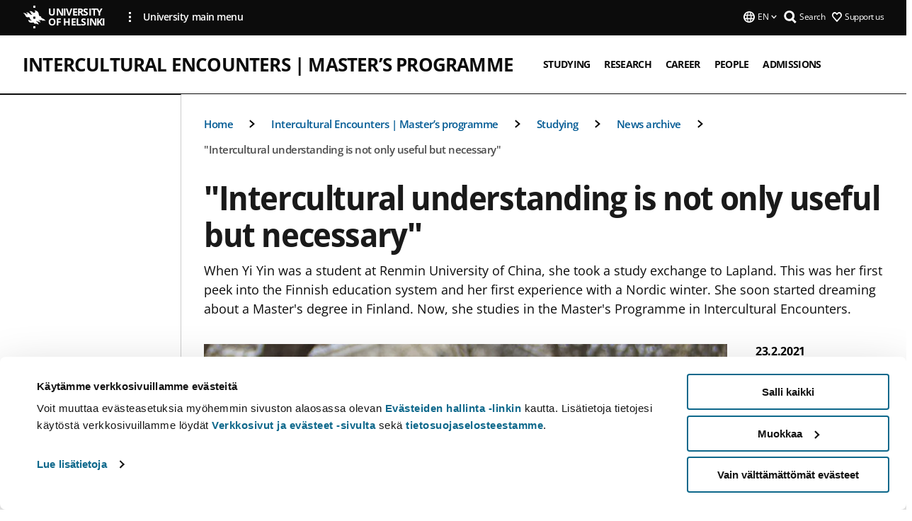

--- FILE ---
content_type: text/html; charset=UTF-8
request_url: https://www.helsinki.fi/en/degree-programmes/intercultural-encounters-masters-programme/studying/news-archive/intercultural-understanding-not-only-useful-necessary
body_size: 12600
content:

<!DOCTYPE html>
<html lang="en" dir="ltr" prefix="og: https://ogp.me/ns#">
<head>
  <style>
    /* Hide Cookiebot branding as soon as page loads */
    #CybotCookiebotDialogHeader,
    #CybotCookiebotDialog.CybotEdge #CybotCookiebotDialogHeader {display: none !important;}
  </style>
  <script type="text/javascript" data-cookieconsent="ignore">
    window.dataLayer = window.dataLayer || [];
    function gtag() {
        dataLayer.push(arguments);
    }
    gtag("consent", "default", {
        ad_personalization: "denied",
        ad_storage: "denied",
        ad_user_data: "denied",
        analytics_storage: "denied",
        functionality_storage: "denied",
        personalization_storage: "denied",
        security_storage: "granted",
        wait_for_update: 500
    });
    gtag("set", "ads_data_redaction", true);
    gtag("set", "url_passthrough", true);
  </script>
  
      
  
  <meta charset="utf-8" />
<meta name="description" content="When Yi Yin was a student at Renmin University of China, she took a study exchange to Lapland. This was her first peek into the Finnish education system and her first experience with a Nordic winter. She soon started dreaming about a Master&#039;s degree in Finland. Now, she studies in the Master&#039;s Programme in Intercultural Encounters." />
<link rel="canonical" href="https://www.helsinki.fi/en/degree-programmes/intercultural-encounters-masters-programme/studying/news-archive/intercultural-understanding-not-only-useful-necessary" />
<meta property="og:site_name" content="University of Helsinki" />
<meta property="og:type" content="article" />
<meta property="og:url" content="https://www.helsinki.fi/en/degree-programmes/intercultural-encounters-masters-programme/studying/news-archive/intercultural-understanding-not-only-useful-necessary" />
<meta property="og:title" content="&quot;Intercultural understanding is not only useful but necessary&quot; | Intercultural Encounters | Master’s programme | University of Helsinki" />
<meta property="og:description" content="When Yi Yin was a student at Renmin University of China, she took a study exchange to Lapland. This was her first peek into the Finnish education system and her first experience with a Nordic winter. She soon started dreaming about a Master&#039;s degree in Finland. Now, she studies in the Master&#039;s Programme in Intercultural Encounters." />
<meta property="og:image" content="https://www.helsinki.fi/assets/drupal/s3fs-public/styles/og_images/public/migrated-group-news/195905-yi_yin_ice_photo_by_leah_martin_1184x507.jpg?itok=ko-CBv0Y" />
<meta name="twitter:card" content="summary_large_image" />
<meta name="twitter:title" content="&quot;Intercultural understanding is not only useful but necessary&quot; | Intercultural Encounters | Master’s programme | University of Helsinki" />
<meta name="twitter:description" content="When Yi Yin was a student at Renmin University of China, she took a study exchange to Lapland. This was her first peek into the Finnish education system and her first experience with a Nordic winter. She soon started dreaming about a Master&#039;s degree in Finland. Now, she studies in the Master&#039;s Programme in Intercultural Encounters." />
<meta name="twitter:image" content="https://www.helsinki.fi/assets/drupal/s3fs-public/styles/og_images/public/migrated-group-news/195905-yi_yin_ice_photo_by_leah_martin_1184x507.jpg?itok=ko-CBv0Y" />
<meta name="Generator" content="Drupal 10 (https://www.drupal.org)" />
<meta name="MobileOptimized" content="width" />
<meta name="HandheldFriendly" content="true" />
<meta name="viewport" content="width=device-width, initial-scale=1.0" />
<script type="application/ld+json">{
    "@context": "https://schema.org",
    "@graph": [
        {
            "@type": "NewsArticle",
            "@id": "12245",
            "name": "\u0022Intercultural understanding is not only useful but necessary\u0022",
            "headline": "\u0022Intercultural understanding is not only useful but necessary\u0022",
            "description": "When Yi Yin was a student at Renmin University of China, she took a study exchange to Lapland. This was her first peek into the Finnish education system and her first experience with a Nordic winter. She soon started dreaming about a Master\u0027s degree in Finland. Now, she studies in the Master\u0027s Programme in Intercultural Encounters.",
            "about": "Teaching",
            "image": {
                "@type": "ImageObject",
                "url": "https://www.helsinki.fi/assets/drupal/s3fs-public/styles/og_images/public/migrated-group-news/195905-yi_yin_ice_photo_by_leah_martin_1184x507.jpg?itok=ko-CBv0Y"
            },
            "datePublished": "2021-02-23T14:42:24+0200",
            "isAccessibleForFree": "True",
            "dateModified": "2024-01-24T14:46:56+0200",
            "author": {
                "@type": "Person",
                "name": "Leah Martin"
            },
            "publisher": {
                "@type": "Organization",
                "@id": "https://www.helsinki.fi",
                "name": "University of Helsinki",
                "url": "https://www.helsinki.fi"
            },
            "mainEntityOfPage": "https://www.helsinki.fi/en/degree-programmes/intercultural-encounters-masters-programme/studying/news-archive/intercultural-understanding-not-only-useful-necessary"
        }
    ]
}</script>
<script id="Cookiebot" src="https://consent.cookiebot.com/uc.js" data-cbid="e422c4ee-0ebe-400c-b22b-9c74b6faeac3" async fetchpriority="high"></script>
<meta name="NewsItemId" content="12245" />
<script type="application/ld+json">{
    "@context": "https://schema.org",
    "@type": "BreadcrumbList",
    "itemListElement": [
        {
            "@type": "ListItem",
            "position": 1,
            "name": "Home",
            "item": "https://www.helsinki.fi/en"
        },
        {
            "@type": "ListItem",
            "position": 2,
            "name": "Apply to bachelor\u0027s and master\u0027s programmes",
            "item": "https://www.helsinki.fi/en/admissions-and-education/apply-bachelors-and-masters-programmes"
        },
        {
            "@type": "ListItem",
            "position": 3,
            "name": "Intercultural Encounters | Master’s programme",
            "item": "https://www.helsinki.fi/en/degree-programmes/intercultural-encounters-masters-programme"
        },
        {
            "@type": "ListItem",
            "position": 4,
            "name": "Studying",
            "item": "https://www.helsinki.fi/en/degree-programmes/intercultural-encounters-masters-programme/studying"
        },
        {
            "@type": "ListItem",
            "position": 5,
            "name": "News archive",
            "item": "https://www.helsinki.fi/en/degree-programmes/intercultural-encounters-masters-programme/studying/news-archive"
        }
    ]
}</script>
<link rel="icon" href="/themes/custom/helsingin_yliopisto/favicon.ico" type="image/vnd.microsoft.icon" />
<link rel="alternate" hreflang="en" href="https://www.helsinki.fi/en/degree-programmes/intercultural-encounters-masters-programme/studying/news-archive/intercultural-understanding-not-only-useful-necessary" />
<link rel="preload" href="https://www.helsinki.fi/assets/drupal/s3fs-public/styles/16_10_s/public/migrated-group-news/195905-yi_yin_ice_photo_by_leah_martin_1184x507.jpg.webp?itok=OCyQH9TS" as="image" fetchpriority="high" />
<link rel="modulepreload" href="/themes/custom/helsingin_yliopisto/dist/hudslib-0.9.6/esm/globalScript-3f479486.js" as="script" crossorigin fetchpriority="high" />
<link rel="modulepreload" href="/themes/custom/helsingin_yliopisto/dist/hudslib-0.9.6/esm/huds-lib.js" as="script" crossorigin fetchpriority="high" />
<link rel="modulepreload" href="/themes/custom/helsingin_yliopisto/dist/hudslib-0.9.6/esm/hy-box.entry.js" as="script" crossorigin fetchpriority="high" />
<link rel="modulepreload" href="/themes/custom/helsingin_yliopisto/dist/hudslib-0.9.6/esm/hy-breadcrumbs_15.entry.js" as="script" crossorigin fetchpriority="high" />
<link rel="modulepreload" href="/themes/custom/helsingin_yliopisto/dist/hudslib-0.9.6/esm/hy-icon-caret-down.entry.js" as="script" crossorigin fetchpriority="high" />
<link rel="modulepreload" href="/themes/custom/helsingin_yliopisto/dist/hudslib-0.9.6/esm/hy-icon-caret-left.entry.js" as="script" crossorigin fetchpriority="high" />
<link rel="modulepreload" href="/themes/custom/helsingin_yliopisto/dist/hudslib-0.9.6/esm/hy-icon-caret-right.entry.js" as="script" crossorigin fetchpriority="high" />
<link rel="modulepreload" href="/themes/custom/helsingin_yliopisto/dist/hudslib-0.9.6/esm/hy-icon-caret-up.entry.js" as="script" crossorigin fetchpriority="high" />
<link rel="modulepreload" href="/themes/custom/helsingin_yliopisto/dist/hudslib-0.9.6/esm/hy-icon-globe.entry.js" as="script" crossorigin fetchpriority="high" />
<link rel="modulepreload" href="/themes/custom/helsingin_yliopisto/dist/hudslib-0.9.6/esm/hy-icon-heart-support.entry.js" as="script" crossorigin fetchpriority="high" />
<link rel="modulepreload" href="/themes/custom/helsingin_yliopisto/dist/hudslib-0.9.6/esm/hy-icon-hy-logo.entry.js" as="script" crossorigin fetchpriority="high" />
<link rel="modulepreload" href="/themes/custom/helsingin_yliopisto/dist/hudslib-0.9.6/esm/hy-icon-search.entry.js" as="script" crossorigin fetchpriority="high" />
<link rel="modulepreload" href="/themes/custom/helsingin_yliopisto/dist/hudslib-0.9.6/esm/hy-image.entry.js" as="script" crossorigin fetchpriority="high" />
<link rel="modulepreload" href="/themes/custom/helsingin_yliopisto/dist/hudslib-0.9.6/esm/hy-main.entry.js" as="script" crossorigin fetchpriority="high" />
<link rel="modulepreload" href="/themes/custom/helsingin_yliopisto/dist/hudslib-0.9.6/esm/index-2ffe17c9.js" as="script" crossorigin fetchpriority="high" />
<link rel="modulepreload" href="/themes/custom/helsingin_yliopisto/dist/hudslib-0.9.6/esm/utils-1e7f5184.js" as="script" crossorigin fetchpriority="high" />
<link rel="preload" href="/themes/custom/helsingin_yliopisto/dist/hudslib/fonts/Open-Sans-600/Open-Sans-600.woff2" as="font" crossorigin fetchpriority="high" />
<link rel="preload" href="/themes/custom/helsingin_yliopisto/dist/hudslib/fonts/Open-Sans-regular/Open-Sans-regular.woff2" as="font" crossorigin fetchpriority="high" />

  <title>&quot;Intercultural understanding is not only useful but necessary&quot; | Intercultural Encounters | Master’s programme | University of Helsinki</title>
  <link rel="stylesheet" media="all" href="/sites/default/files/css/css_Eb-p1Ne2Z0e6_VRq7WPLUItdT5uudhVKc-FPOGqz_SA.css?delta=0&amp;language=en&amp;theme=helsingin_yliopisto&amp;include=eJyNjVEKAyEMRC-01iNJXFMNpCpO3LK3r9CPUlhKv4YZHm8im_EIaLuQBhQaUnOI06xVeNipq2-FFSulhtVbF1jziSG5OpwwfjiVeEllbZHU_RLN4r5cf0Hu3qrhEj0kcett2Po9hJ9uB7ZOg_KgXuDTmJ309llus_YZVVA4bW-9jwR-AZUzcYc" />
<link rel="stylesheet" media="all" href="/sites/default/files/css/css_VXKvNx9KHusFoR9cDy2zR45Z_QZ7HfXoShmJNvakuyM.css?delta=1&amp;language=en&amp;theme=helsingin_yliopisto&amp;include=eJyNjVEKAyEMRC-01iNJXFMNpCpO3LK3r9CPUlhKv4YZHm8im_EIaLuQBhQaUnOI06xVeNipq2-FFSulhtVbF1jziSG5OpwwfjiVeEllbZHU_RLN4r5cf0Hu3qrhEj0kcett2Po9hJ9uB7ZOg_KgXuDTmJ309llus_YZVVA4bW-9jwR-AZUzcYc" />

  <script src="/themes/custom/helsingin_yliopisto/dist/hudslib-0.9.6/esm/huds-lib.js?v=0.9.6" type="module" defer fetchpriority="high"></script>
<script src="/themes/custom/helsingin_yliopisto/dist/hudslib-0.9.6/huds-lib/huds-lib.esm.js?v=0.9.6" nomodule defer></script>
<script src="/themes/custom/helsingin_yliopisto/dist/uhds-1.0.1/component-library/component-library.esm.js?v=1.0.1" type="module" defer fetchpriority="high"></script>


  <link rel="preconnect" href="//customer.cludo.com"/>
  <link rel="preconnect" href="//consent.cookiebot.com"/>
  <link rel="dns-prefetch" href="//siteimproveanalytics.com"/>
  <link rel="dns-prefetch" href="//d2oarllo6tn86.cloudfront.net" />
  <link rel="dns-prefetch" href="//connect.facebook.net" />

  <link rel="preload" href="https://customer.cludo.com/assets/2594/11998/cludo-search.min.css" as="style" onload="this.onload=null;this.rel='stylesheet'">
  <noscript><link rel="stylesheet" href="https://customer.cludo.com/assets/2594/11998/cludo-search.min.css"></noscript>

  
        <style>
    html :not(:defined){visibility:hidden}html.prerendered :not(:defined){visibility:visible}.visually-hidden{position:absolute!important;overflow:hidden;clip:rect(1px,1px,1px,1px);width:1px;height:1px;word-wrap:normal}
  </style>
</head>
<body class="ct--news is-group-page">
  <!-- Google Tag Manager (noscript) -->
  <noscript><iframe src="https://www.googletagmanager.com/ns.html?id=GTM-5PMSGQ"
  height="0" width="0" style="display:none;visibility:hidden"></iframe></noscript>
  <!-- End Google Tag Manager (noscript) -->

    <ds-store ds-language="en"></ds-store>

    <a href="#main-content" class="visually-hidden focusable">
      Skip to main content
  </a>
  
    <div class="dialog-off-canvas-main-canvas" data-off-canvas-main-canvas>
    
<div class="layout-container">

  

  <header role="banner">
    
  <div class="hy-region--header">
    
              
                                                                                                                  
                              
                                                                                  
        
                
                              
                                                                                  
        
                
                              
                                                                                  
        
                
                              
                                                                                  
        
                
                              
                                                                                  
        
                
                  
                                                                                                          
                                                                                        
                                                                                        
                                                                                        
                                                                                        
                                                                                        
                      
            <hy-site-header
      is-group="true"
      is-luomus-group = "false"
      is-beta-group = "false"
      group-type = "degree_programme_group_menu"
      group-logo-url=""
      research-group-label = "Research Group"
      site-label="University of Helsinki"
      site-url="/en"
      logo-label="Intercultural Encounters | Master’s programme"
      logo-url="/en/degree-programmes/intercultural-encounters-masters-programme"
      menu-label="Menu"
      menu-label-close="Close"
      data-menu-language="[{&quot;langCode&quot;:&quot;fi&quot;,&quot;abbr&quot;:&quot;SUOMI&quot;,&quot;label&quot;:&quot;SUOMI (FI)&quot;,&quot;isActive&quot;:false,&quot;isDisabled&quot;:true},{&quot;langCode&quot;:&quot;sv&quot;,&quot;abbr&quot;:&quot;SVENSKA&quot;,&quot;label&quot;:&quot;SVENSKA (SV)&quot;,&quot;isActive&quot;:false,&quot;isDisabled&quot;:true},{&quot;langCode&quot;:&quot;en&quot;,&quot;abbr&quot;:&quot;ENGLISH&quot;,&quot;label&quot;:&quot;ENGLISH (EN)&quot;,&quot;isActive&quot;:true,&quot;url&quot;:&quot;\/en\/degree-programmes\/intercultural-encounters-masters-programme\/studying\/news-archive\/intercultural-understanding-not-only-useful-necessary&quot;}]"
      data-menu-donate="[{&quot;label&quot;:&quot;Support us&quot;,&quot;url&quot;:&quot;https:\/\/www.helsinki.fi\/en\/innovations-and-cooperation\/support-us&quot;}]"
      data-site-header-labels="{&quot;menu_labels&quot;:{&quot;open&quot;:&quot;Open mobile menu&quot;,&quot;close&quot;:&quot;Close mobile menu&quot;,&quot;expand&quot;:&quot;Expand submenu&quot;,&quot;return&quot;:&quot;Return to previous level&quot;,&quot;home&quot;:&quot;Home&quot;,&quot;main&quot;:&quot;Main menu&quot;,&quot;front_page&quot;:&quot;Front page&quot;},&quot;search_labels&quot;:{&quot;label&quot;:&quot;Search&quot;,&quot;open&quot;:&quot;Open search form&quot;,&quot;close&quot;:&quot;Close search form&quot;},&quot;language_labels&quot;:{&quot;open&quot;:&quot;Open language menu&quot;,&quot;close&quot;:&quot;Close language menu&quot;},&quot;group_pages&quot;:{&quot;university_main_menu&quot;:&quot;University main menu&quot;,&quot;university_home_page&quot;:&quot;University main home page&quot;,&quot;university_front_page&quot;:&quot;University main home page&quot;}}"
      data-site-search-labels="{&quot;search_description&quot;:&quot;web pages, study options, people, research groups, etc\u2026&quot;,&quot;search_placeholder&quot;:&quot;What do you want to find\u2026&quot;,&quot;search_label&quot;:&quot;Search&quot;,&quot;search_close_label&quot;:&quot;Exit search&quot;,&quot;search_tools_label&quot;:&quot;Special Search tools&quot;}"
      data-search-tools="null"
      data-main-menu-links="[{&quot;menuLinkId&quot;:&quot;0bda75ab91f8bad1d33de860414b7b17&quot;,&quot;isActive&quot;:&quot;false&quot;,&quot;isExternal&quot;:false,&quot;label&quot;:&quot;News&quot;,&quot;url&quot;:&quot;\/en\/news&quot;,&quot;description&quot;:&quot;&quot;,&quot;closeButtonTitle&quot;:&quot;Close&quot;},{&quot;menuLinkId&quot;:&quot;494b9cd4d0873b762b7d39cf4e3ea594&quot;,&quot;isActive&quot;:&quot;false&quot;,&quot;isExternal&quot;:false,&quot;label&quot;:&quot;Admissions and education&quot;,&quot;url&quot;:&quot;\/en\/admissions-and-education&quot;,&quot;description&quot;:&quot;&quot;,&quot;closeButtonTitle&quot;:&quot;Close&quot;},{&quot;menuLinkId&quot;:&quot;f3c91fca09455013c086123615d3e477&quot;,&quot;isActive&quot;:&quot;false&quot;,&quot;isExternal&quot;:false,&quot;label&quot;:&quot;Research&quot;,&quot;url&quot;:&quot;\/en\/research&quot;,&quot;description&quot;:&quot;&quot;,&quot;closeButtonTitle&quot;:&quot;Close&quot;},{&quot;menuLinkId&quot;:&quot;e8a187c7892f2b029d9a30c646778047&quot;,&quot;isActive&quot;:&quot;false&quot;,&quot;isExternal&quot;:false,&quot;label&quot;:&quot;Innovations and cooperation&quot;,&quot;url&quot;:&quot;\/en\/innovations-and-cooperation&quot;,&quot;description&quot;:&quot;&quot;,&quot;closeButtonTitle&quot;:&quot;Close&quot;},{&quot;menuLinkId&quot;:&quot;9a1297e0af8490e7d111de27a809a650&quot;,&quot;isActive&quot;:&quot;false&quot;,&quot;isExternal&quot;:false,&quot;label&quot;:&quot;About us&quot;,&quot;url&quot;:&quot;\/en\/about-us&quot;,&quot;description&quot;:&quot;&quot;,&quot;closeButtonTitle&quot;:&quot;Close&quot;},{&quot;menuLinkId&quot;:&quot;a4e28b83b9a8708b86458c720e8dfc1b&quot;,&quot;isActive&quot;:&quot;false&quot;,&quot;isExternal&quot;:false,&quot;label&quot;:&quot;Faculties and units&quot;,&quot;url&quot;:&quot;\/en\/faculties-and-units&quot;,&quot;description&quot;:&quot;&quot;,&quot;closeButtonTitle&quot;:&quot;Close&quot;}]"
    >
      <nav
        role="navigation"
        class="hy-site-header__menu-desktop is-group is-dropdown js-hy-desktop-navigation"
        slot="menu"
        is-group="true"
        is-dropdown="true"
      >
                                  <ul class="hy-desktop-menu hy-menu">
                                            <li
            class='hy-desktop-menu__item'
          >
            <a
                            href="/en/degree-programmes/intercultural-encounters-masters-programme/studying"
              target=_self
              class='hy-desktop-menu__button'
              menu-link-id="7b01a5cbcd8445c263b5eb1e27f832ab"
              aria-haspopup="menu"
            >
                              <span class="label">Studying</span>
                          </a>
          </li>
                                    <li
            class='hy-desktop-menu__item'
          >
            <a
                            href="/en/degree-programmes/intercultural-encounters-masters-programme/research"
              target=_self
              class='hy-desktop-menu__button'
              menu-link-id="7540ba787dc5f8623a2fcad30a44cb9a"
              aria-haspopup="menu"
            >
                              <span class="label">Research</span>
                          </a>
          </li>
                                    <li
            class='hy-desktop-menu__item'
          >
            <a
                            href="/en/degree-programmes/intercultural-encounters-masters-programme/career"
              target=_self
              class='hy-desktop-menu__button'
              menu-link-id="73f843e90b459e7deb72d7328a030fc1"
              aria-haspopup="menu"
            >
                              <span class="label">Career</span>
                          </a>
          </li>
                                    <li
            class='hy-desktop-menu__item'
          >
            <a
                            href="/en/degree-programmes/intercultural-encounters-masters-programme/meet-people-programme"
              target=_self
              class='hy-desktop-menu__button'
              menu-link-id="a8475d4c4c41b2b5b1bc7680eb100478"
              aria-haspopup="menu"
            >
                              <span class="label">People</span>
                          </a>
          </li>
                                    <li
            class='hy-desktop-menu__item'
          >
            <a
                            href="/en/degree-programmes/intercultural-encounters-masters-programme/admissions"
              target=_self
              class='hy-desktop-menu__button'
              menu-link-id="6512f6c14eb862fd616d4b2b22255b26"
              aria-haspopup="menu"
            >
                              <span class="label">Admissions</span>
                          </a>
          </li>
              
          </ul>
            </nav>
      <nav role='navigation' class="hy-mobile-menu js-hy-mobile-navigation is-hidden" slot="menu_mobile">
        <section class="hy-mobile-menu__header">
          <div id="menu-bc-container" class="hy-mobile-menu__breadcrumbs">
            <button
              aria-label="Return back to: Front page"
              class="hy-menu-mobile-breadcrumb is-hidden"
              data-home-label="Home"
              data-current-label="Home"
              data-main-nav-label="Main navigation"
              data-prev-level="0"
              data-front-url="/en"
            >
              <hy-icon icon='hy-icon-caret-left' class="is-hidden" size=10></hy-icon>
              <span class='hy-menu-mobile-breadcrumb__label'>Home</span>
            </button>
            <a
              aria-label="Return back to: Front page"
              class="hy-menu-mobile-breadcrumb__link"
              href="/en/degree-programmes/intercultural-encounters-masters-programme"
            >
              <hy-icon icon='hy-icon-caret-left' class="is-hidden" size=10></hy-icon>
              <span class='hy-menu-mobile-breadcrumb__label'>Home</span>
            </a>
          </div>
          <button class="hy-mobile-menu__menu-close-button" aria-label="Close menu" disabled aria-hidden="true">
            <span>Close</span>
            <hy-icon icon='hy-icon-remove' size=16 />
          </button>
        </section>
        <section class="hy-mobile-menu__menu-container" data-mobile-menu="[{&quot;menu_link_id&quot;:&quot;7f6da977-9b67-450b-a70e-3e25befdbf3f&quot;,&quot;menu_parent_id&quot;:null,&quot;in_active_trail&quot;:false,&quot;menu_link_title&quot;:&quot;Studying&quot;,&quot;menu_link_uri&quot;:&quot;\/en\/degree-programmes\/intercultural-encounters-masters-programme\/studying&quot;,&quot;menu_link_level&quot;:1,&quot;menu_link_shortcuts&quot;:[],&quot;menu_link_children&quot;:[{&quot;menu_link_id&quot;:&quot;f1514534-fc62-4e20-b664-3e50a5466640&quot;,&quot;menu_parent_id&quot;:&quot;7f6da977-9b67-450b-a70e-3e25befdbf3f&quot;,&quot;in_active_trail&quot;:false,&quot;menu_link_title&quot;:&quot;Alumni and student testimonials&quot;,&quot;menu_link_uri&quot;:&quot;\/en\/degree-programmes\/intercultural-encounters-masters-programme\/studying\/alumni-and-student-testimonials&quot;,&quot;menu_link_level&quot;:2,&quot;menu_link_shortcuts&quot;:[]}]},{&quot;menu_link_id&quot;:&quot;eda3efc6-215c-4542-861c-fde2789a9c30&quot;,&quot;menu_parent_id&quot;:null,&quot;in_active_trail&quot;:false,&quot;menu_link_title&quot;:&quot;Research&quot;,&quot;menu_link_uri&quot;:&quot;\/en\/degree-programmes\/intercultural-encounters-masters-programme\/research&quot;,&quot;menu_link_level&quot;:1,&quot;menu_link_shortcuts&quot;:[]},{&quot;menu_link_id&quot;:&quot;654c0b92-a633-4458-a422-4b4a7d76aba7&quot;,&quot;menu_parent_id&quot;:null,&quot;in_active_trail&quot;:false,&quot;menu_link_title&quot;:&quot;Career&quot;,&quot;menu_link_uri&quot;:&quot;\/en\/degree-programmes\/intercultural-encounters-masters-programme\/career&quot;,&quot;menu_link_level&quot;:1,&quot;menu_link_shortcuts&quot;:[]},{&quot;menu_link_id&quot;:&quot;e2a3f6d5-5ea6-4b19-a59a-364e63db985e&quot;,&quot;menu_parent_id&quot;:null,&quot;in_active_trail&quot;:false,&quot;menu_link_title&quot;:&quot;People&quot;,&quot;menu_link_uri&quot;:&quot;\/en\/degree-programmes\/intercultural-encounters-masters-programme\/meet-people-programme&quot;,&quot;menu_link_level&quot;:1,&quot;menu_link_shortcuts&quot;:[]},{&quot;menu_link_id&quot;:&quot;ee01b16c-1357-4cd0-b485-ccc61108cc6e&quot;,&quot;menu_parent_id&quot;:null,&quot;in_active_trail&quot;:false,&quot;menu_link_title&quot;:&quot;Admissions&quot;,&quot;menu_link_uri&quot;:&quot;\/en\/degree-programmes\/intercultural-encounters-masters-programme\/admissions&quot;,&quot;menu_link_level&quot;:1,&quot;menu_link_shortcuts&quot;:[]}]">
                  </section>
              </nav>
    </hy-site-header>
  

  </div>

  </header>

  
  

  

  

  
    <hy-main role="main" has-sidebar=true>
      <a id="main-content" tabindex="-1"></a>      <div class="layout-content">
        
<div class="hy-main-content-wrapper">
            </div>
                  
  <div class="hy-region--content">
    <div data-drupal-messages-fallback class="hidden"></div><div id="block-breadcrumbs-2">
  
    
      
  
                                              
                                                          
                                                          
                                                          
                  
              
                    <div class="hy-main-content-wrapper">
        <hy-breadcrumbs variant='' data-items='[{&quot;text&quot;:&quot;Home&quot;,&quot;url&quot;:&quot;\/en\/degree-programmes\/intercultural-encounters-masters-programme&quot;},{&quot;text&quot;:&quot;Intercultural Encounters | Master\u2019s programme&quot;,&quot;url&quot;:&quot;\/en\/degree-programmes\/intercultural-encounters-masters-programme&quot;},{&quot;text&quot;:&quot;Studying&quot;,&quot;url&quot;:&quot;\/en\/degree-programmes\/intercultural-encounters-masters-programme\/studying&quot;},{&quot;text&quot;:&quot;News archive&quot;,&quot;url&quot;:&quot;\/en\/degree-programmes\/intercultural-encounters-masters-programme\/studying\/news-archive&quot;},{&quot;text&quot;:&quot;\&quot;Intercultural understanding is not only useful but necessary\&quot;&quot;,&quot;url&quot;:&quot;&quot;}]'>
      </hy-breadcrumbs>
    </div>

            

  </div>



    
<div class="node node--type-news node--view-mode-full ds-1col clearfix news-article">



      
            <div class="hy-main-content-wrapper">
        <div class="page-title__wrapper page-title__wrapper--common">
          <h1 class="page-title__h1 page-title__h1--common">
            &quot;Intercultural understanding is not only useful but necessary&quot;
          </h1>
        </div>
      </div>
      
    
                    <div class="hy-main-content-wrapper">
              <hy-ingress>When Yi Yin was a student at Renmin University of China, she took a study exchange to Lapland. This was her first peek into the Finnish education system and her first experience with a Nordic winter. She soon started dreaming about a Master&#039;s degree in Finland. Now, she studies in the Master&#039;s Programme in Intercultural Encounters.</hy-ingress>
          </div>
            
    <hy-main-content-wrapper class="news-article__container">
                              <div class="news-article__media">
            
                    
												<hy-image
					source-set="[{&quot;src&quot;:&quot;\/assets\/drupal\/s3fs-public\/styles\/16_10_xl\/public\/migrated-group-news\/195905-yi_yin_ice_photo_by_leah_martin_1184x507.jpg.webp?itok=nRishEPN 1x, \/assets\/drupal\/s3fs-public\/styles\/16_10_xl_2x\/public\/migrated-group-news\/195905-yi_yin_ice_photo_by_leah_martin_1184x507.jpg.webp?itok=9SJKbpYN 2x&quot;,&quot;media&quot;:&quot;all and (min-width: 1200px)&quot;,&quot;type&quot;:&quot;image\/webp&quot;},{&quot;src&quot;:&quot;\/assets\/drupal\/s3fs-public\/styles\/16_10_xl\/public\/migrated-group-news\/195905-yi_yin_ice_photo_by_leah_martin_1184x507.jpg.webp?itok=nRishEPN 1x, \/assets\/drupal\/s3fs-public\/styles\/16_10_xl_2x\/public\/migrated-group-news\/195905-yi_yin_ice_photo_by_leah_martin_1184x507.jpg.webp?itok=9SJKbpYN 2x&quot;,&quot;media&quot;:&quot;all and (min-width: 960px)&quot;,&quot;type&quot;:&quot;image\/webp&quot;},{&quot;src&quot;:&quot;\/assets\/drupal\/s3fs-public\/styles\/16_10_l\/public\/migrated-group-news\/195905-yi_yin_ice_photo_by_leah_martin_1184x507.jpg.webp?itok=gUbnCDIJ 1x, \/assets\/drupal\/s3fs-public\/styles\/16_10_l_2x\/public\/migrated-group-news\/195905-yi_yin_ice_photo_by_leah_martin_1184x507.jpg.webp?itok=oZtJyMtb 2x&quot;,&quot;media&quot;:&quot;all and (min-width: 768px) and (max-width: 959px)&quot;,&quot;type&quot;:&quot;image\/webp&quot;},{&quot;src&quot;:&quot;\/assets\/drupal\/s3fs-public\/styles\/16_10_m\/public\/migrated-group-news\/195905-yi_yin_ice_photo_by_leah_martin_1184x507.jpg.webp?itok=cp6KRX8p 1x, \/assets\/drupal\/s3fs-public\/styles\/16_10_m_2x\/public\/migrated-group-news\/195905-yi_yin_ice_photo_by_leah_martin_1184x507.jpg.webp?itok=N2KrrUNV 2x&quot;,&quot;media&quot;:&quot;all and (min-width: 480px) and (max-width: 767px)&quot;,&quot;type&quot;:&quot;image\/webp&quot;},{&quot;src&quot;:&quot;\/assets\/drupal\/s3fs-public\/styles\/16_10_s\/public\/migrated-group-news\/195905-yi_yin_ice_photo_by_leah_martin_1184x507.jpg.webp?itok=OCyQH9TS 1x, \/assets\/drupal\/s3fs-public\/styles\/16_10_s_2x\/public\/migrated-group-news\/195905-yi_yin_ice_photo_by_leah_martin_1184x507.jpg.webp?itok=vYrkdcMI 2x&quot;,&quot;media&quot;:&quot;(min-width: 0px)&quot;,&quot;type&quot;:&quot;image\/webp&quot;}]"
					image-url="/assets/drupal/s3fs-public/styles/16_10_fallback/public/migrated-group-news/195905-yi_yin_ice_photo_by_leah_martin_1184x507.jpg.jpeg?itok=jmmDdEF9"
					image-alt=""
					disable-lazy="true"
					aspect-ratio-width=16
					aspect-ratio-height=10
					caption="Enjoying the snow on a winter day, Yi Yin takes her study break outside.  (Image: Leah Martin)"
				/>
										

            
          </div>
                                  <div class="news-article__content">
                      <div class="news-article__content__main-content">
              
                    


  <div class="paragraph paragraph--type--text-paragraph paragraph--view-mode--default">
    
              <div class="hy-main-content-wrapper">
              
      <hy-paragraph-text variant=news placement=external>
        
                    <p>Many people shy away from freezing weather but not Yi Yin. She finds the snow cozy and is captivated by all things ice hockey. After only a few weeks into her exchange in the Finnish Lapland, she was already impressed — and started dreaming about a full Master's degree in Finland. Yin set her sights on the University of Helsinki and the <ds-link ds-href="/en/group/132" ds-text="Master’s Programme in Intercultural Encounters" ds-target="_self"></ds-link> (ICE). She applied and was accepted in 2019.</p>
<h3>"I am interested in how different cultures meet and communicate"</h3>
<p>To people outside the ICE programme, intercultural encounters can be a confusing concept. In her first year of studies, Yin practiced explaining her degree to friends and family.</p>
<p>“In the ICE programme, we cover a range of topics. We can study on the level of different nations and get quite political and we can also study at a very interpersonal level. In my case, I am interested in how different cultures meet and communicate."</p>
<p>Through the choice of four thematic modules, ICE students are able to pick several areas of specialisation. Yin was especially drawn to the module in Communication and Media.</p>
<p>“At the Bachelor level, I studied communication and my studies were focused on interpersonal relations. With my Master's, I wanted to know more about the cultural aspects of relationships."</p>
<p>Between thematic studies, Finnish language courses, and internationally-focused career training, Yin has been able to further her previous degree while pushing herself out of her comfort zone.</p>
<p>"I have learned a lot, but most of all, I have been inspired to keep learning. I could never get bored of this topic."</p>
<h3>Inspired by her surroundings</h3>
<p>In the second year of her studies, Yin spends much of her time writing her Master’s thesis. The topic was inspired by one of her very first social interactions at the University of Helsinki.</p>
<p>“When I first came here, the Chinese Student Association had a welcome party for new students. I got to know someone who is ethnically Chinese and grew up in Finland. While we spoke, I noticed that our communication was different than if I were speaking to another person raised in China. This conversation got me thinking.”</p>
<p>A whole research plan snowballed from that small encounter.</p>
<p>In her thesis, Yin looks at the parent-child relationship within Chinese immigrant families in Finland. By analyzing separate interviews with immigrants parents and their Finnish-born children, she examines how cultural features affect the way they interact with each other.</p>
<p>"Most studies on this topic come from the United States. My research will shed light on an understudied context."</p>
<p>Due to the coronavirus pandemic, Yin is writing her thesis from her apartment instead of the campus library. In order to change up her scenery, she balances screen time with trips outside.</p>
<p>“If you need a break from your computer, you can just take a walk. I am always stumbling upon new sights, even in my own neighborhood.”</p>
<p>Outdoor activities give Yin the energy she needs to focus on her research.</p>
<h3>&nbsp;“In the ICE programme, you get a lot of support”</h3>
<p>Yin’s current research process has been very different from her experience at the Bachelor level.</p>
<p>“When I was an undergraduate, I did a thesis but we didn’t really discuss methodology. And when I was working on my research, I didn’t have a course to help me write it. I had to google how to do things myself.”</p>
<p>Yin feels much more confident now. While she maintains a sense of autonomy over her learning, she routinely gets feedback from others. Each week, she meets with a peer seminar group to discuss the progress of her research. In addition, she has a great relationship with her thesis supervisor, <ds-link ds-href="https://www.helsinki.fi/en/about-us/people/people-finder/saila-poutiainen-9070152" ds-text="Saila Poutiainen" ds-target="_self"></ds-link>.</p>
<p>Poutiainen is not only a communication scholar but also the Director of the ICE programme. Most importantly, she taught several of Yin’s favorite classes, like <em>Culture, Language and Interpersonal Communication.</em></p>
<p>&nbsp;“The small class sizes and individual attention is extremely effective for me. In the ICE programme, you get a lot of support.”</p>
<h3>“The world is becoming more diverse and more dynamic”</h3>
<p>Yin aims to put her expertise to use in the public sector, in the area of immigration. Although she went straight from undergraduate to graduate studies, she sees the ICE programme’s benefit for those who are farther along in their career.</p>
<p>“The world is becoming more diverse and more dynamic, so it is important to be able to navigate different perspectives."</p>
<p>She thinks everyone should take an interest in culture and its complexities.</p>
<p>"Intercultural understanding is not only useful but necessary."</p>

            
      </hy-paragraph-text>

                    <hy-box mb="1.75, 1.75, 2, 2.5"></hy-box>
      
              </div>
      
      </div>

            
            </div>
          
                  </div>
      
              <div class="news-article__factbox  hide-in-desktop" aria-live="polite">
          
            


  <div class="paragraph paragraph--type--text-paragraph paragraph--view-mode--default">
    
              <div class="hy-main-content-wrapper">
                	          <hy-heading heading=h2 id="master’s-programme-in-intercultural-encounters-(ice)" section=>
            Master’s Programme in Intercultural Encounters (ICE)
          </hy-heading>
              
      <hy-paragraph-text variant=news placement=external>
        
                    <p><ds-link ds-href="https://www.helsinki.fi/en/degree-programmes/intercultural-encounters-masters-programme" ds-text="The Master’s Programme in Intercultural Encounters" ds-target="_self"></ds-link> (ICE) offers an interdisciplinary approach to cultural understanding. ICE students have the option of completing a degree in either the Faculty of Arts (Humanities) or the Faculty of Theology.</p>
<p>Interested in studying at the University of Helsinki? <ds-link ds-href="http://helsinginyliopisto.creamailer.fi/subscribe/58b67461daf8f" ds-text="Sign up for the Admissions Newsletter." ds-target="_blank"></ds-link></p>
<p><ds-link ds-href="https://www.helsinki.fi/en/admissions" ds-text="Learn more about the admissions at the University of Helsinki." ds-target="_self"></ds-link></p>

            
      </hy-paragraph-text>

                    <hy-box mb="1.75, 1.75, 2, 2.5"></hy-box>
      
              </div>
      
      </div>

      
                  </div>
            <aside class="news-article__sidebar" role="complementary">
        <div class="news-article__sticky">
          <div class="news-article__meta">
            <div class="news-article__authoring-information">
              <p class="news-article__date"><time datetime="2021-02-23T14:42:24+02:00">23.2.2021</time>
</p>
              <p class="news-article__author">Leah Martin</p>
            </div>
            <div class="news-article__tags">
              

      <div class="news-type">
      <div  class="news-type__item">
        <p>News</p>
      </div>
    </div>
  
                              <ul class="topics-and-themes">
                                                            <li class="topics-and-themes__item">
                        <a href="https://www.helsinki.fi/en/news/teaching">Teaching</a>
                      </li>
                                                      </ul>
                          </div>
            <div class="news-article__share">
              <div>
                <p>Share this page</p>
                <div>
  
    
      

<div style="display: none"><link rel="preload" href="/modules/contrib/better_social_sharing_buttons/assets/dist/sprites/social-icons--no-color.svg" as="image" type="image/svg+xml" crossorigin="anonymous" /></div>

<div class="social-sharing-buttons">
                <a href="https://www.facebook.com/sharer/sharer.php?u=https://www.helsinki.fi/en/degree-programmes/intercultural-encounters-masters-programme/studying/news-archive/intercultural-understanding-not-only-useful-necessary&amp;title=%22Intercultural%20understanding%20is%20not%20only%20useful%20but%20necessary%22" target="_blank" title="Share to Facebook" aria-label="Share to Facebook" class="social-sharing-buttons-button share-facebook" rel="noopener">
            <svg aria-hidden="true" width="32px" height="32px" style="border-radius:0px;">
                <use href="/modules/contrib/better_social_sharing_buttons/assets/dist/sprites/social-icons--no-color.svg#facebook" />
            </svg>
        </a>
    
                <a href="https://twitter.com/intent/tweet?text=%22Intercultural%20understanding%20is%20not%20only%20useful%20but%20necessary%22+https://www.helsinki.fi/en/degree-programmes/intercultural-encounters-masters-programme/studying/news-archive/intercultural-understanding-not-only-useful-necessary" target="_blank" title="Share to X" aria-label="Share to X" class="social-sharing-buttons-button share-x" rel="noopener">
            <svg aria-hidden="true" width="32px" height="32px" style="border-radius:0px;">
                <use href="/modules/contrib/better_social_sharing_buttons/assets/dist/sprites/social-icons--no-color.svg#x" />
            </svg>
        </a>
    
        
        
        
                <a href="https://www.linkedin.com/sharing/share-offsite/?url=https://www.helsinki.fi/en/degree-programmes/intercultural-encounters-masters-programme/studying/news-archive/intercultural-understanding-not-only-useful-necessary" target="_blank" title="Share to Linkedin" aria-label="Share to Linkedin" class="social-sharing-buttons-button share-linkedin" rel="noopener">
            <svg aria-hidden="true" width="32px" height="32px" style="border-radius:0px;">
                <use href="/modules/contrib/better_social_sharing_buttons/assets/dist/sprites/social-icons--no-color.svg#linkedin" />
            </svg>
        </a>
    
    
    
        
        
        
        
        
        
    </div>

  </div>

              </div>
            </div>
          </div>
                      <div class="news-article__newsletter">
              <div>
                <p>Newsletter</p>
                <hy-cta-button
                  link-content="Subscribe to newsletter"
                  sc-label="Subscribe to newsletter"
                  url="https://cloud.hello.helsinki.fi/researchnewsletters"
                  is-external="true"
                >
                </hy-cta-button>
              </div>
            </div>
                                <div data-factbox-info="Article continues after the box" class="news-article__factbox  hide-in-mobile" aria-live="polite">
              
            


  <div class="paragraph paragraph--type--text-paragraph paragraph--view-mode--default">
    
              <div class="hy-main-content-wrapper">
                	          <hy-heading heading=h2 id="master’s-programme-in-intercultural-encounters-(ice)" section=>
            Master’s Programme in Intercultural Encounters (ICE)
          </hy-heading>
              
      <hy-paragraph-text variant=news placement=external>
        
                    <p><ds-link ds-href="https://www.helsinki.fi/en/degree-programmes/intercultural-encounters-masters-programme" ds-text="The Master’s Programme in Intercultural Encounters" ds-target="_self"></ds-link> (ICE) offers an interdisciplinary approach to cultural understanding. ICE students have the option of completing a degree in either the Faculty of Arts (Humanities) or the Faculty of Theology.</p>
<p>Interested in studying at the University of Helsinki? <ds-link ds-href="http://helsinginyliopisto.creamailer.fi/subscribe/58b67461daf8f" ds-text="Sign up for the Admissions Newsletter." ds-target="_blank"></ds-link></p>
<p><ds-link ds-href="https://www.helsinki.fi/en/admissions" ds-text="Learn more about the admissions at the University of Helsinki." ds-target="_self"></ds-link></p>

            
      </hy-paragraph-text>

                    <hy-box mb="1.75, 1.75, 2, 2.5"></hy-box>
      
              </div>
      
      </div>

      
                          </div>
                  </div>
      </aside>
    </hy-main-content-wrapper>
  
</div>

  </div>

          
              </div>

              <aside class="layout-sidebar-first">
          

        </aside>
      
          </hy-main>

                      
    <hy-footer>
      
  <div class="hy-region--footer">
    
  

                                                                                                                                                                                            
                
                                                                                                                                                                                                                                                                                      
                
                                                                                                                                            
                
                  
    <hy-footer-base
      logo-label='University of Helsinki'
      logo-url='/'
      some-label='Follow us'
      copyright-text='© University of Helsinki 2025'
      data-footer-base-links='[{&quot;label&quot;:&quot;Quick links&quot;,&quot;url&quot;:&quot;&quot;,&quot;isExternal&quot;:false,&quot;mainlink&quot;:true,&quot;items&quot;:[{&quot;label&quot;:&quot;Library&quot;,&quot;url&quot;:&quot;https:\/\/www.helsinki.fi\/en\/helsinki-university-library&quot;,&quot;isExternal&quot;:&quot;external&quot;},{&quot;label&quot;:&quot;Careers and open positions&quot;,&quot;url&quot;:&quot;\/en\/about-us\/careers&quot;,&quot;isExternal&quot;:false},{&quot;label&quot;:&quot;Webshop&quot;,&quot;url&quot;:&quot;https:\/\/go.innoflame.fi\/goshop\/unihelsinki\/en\/&quot;,&quot;isExternal&quot;:&quot;external&quot;}]},{&quot;label&quot;:&quot;Contact information&quot;,&quot;url&quot;:&quot;&quot;,&quot;isExternal&quot;:false,&quot;mainlink&quot;:true,&quot;items&quot;:[{&quot;label&quot;:&quot;People finder&quot;,&quot;url&quot;:&quot;https:\/\/www.helsinki.fi\/en\/about-us\/people\/people-finder&quot;,&quot;isExternal&quot;:&quot;external&quot;},{&quot;label&quot;:&quot;Contact details and building opening hours&quot;,&quot;url&quot;:&quot;https:\/\/www.helsinki.fi\/en\/about-us\/university-helsinki\/contact-details&quot;,&quot;isExternal&quot;:&quot;external&quot;},{&quot;label&quot;:&quot;Invoicing details&quot;,&quot;url&quot;:&quot;\/en\/about-us\/university-helsinki\/contact-details\/university-helsinki-invoicing-details&quot;,&quot;isExternal&quot;:false},{&quot;label&quot;:&quot;Press and Media&quot;,&quot;url&quot;:&quot;\/en\/news\/press-and-media-services&quot;,&quot;isExternal&quot;:false},{&quot;label&quot;:&quot;Give feedback&quot;,&quot;url&quot;:&quot;\/en\/give-feedback&quot;,&quot;isExternal&quot;:false}]},{&quot;label&quot;:&quot;For the university community&quot;,&quot;url&quot;:&quot;&quot;,&quot;isExternal&quot;:false,&quot;mainlink&quot;:true,&quot;items&quot;:[{&quot;label&quot;:&quot;Studies service for current students&quot;,&quot;url&quot;:&quot;https:\/\/studies.helsinki.fi\/frontpage&quot;,&quot;isExternal&quot;:&quot;external&quot;},{&quot;label&quot;:&quot;Flamma-intranet&quot;,&quot;url&quot;:&quot;https:\/\/flamma.helsinki.fi\/&quot;,&quot;isExternal&quot;:&quot;external&quot;}]}]'
      data-footer-post-section-links='[{&quot;label&quot;:&quot;About the website&quot;,&quot;url&quot;:&quot;\/en\/about-website&quot;,&quot;isExternal&quot;:false},{&quot;label&quot;:&quot;Accessibility statement&quot;,&quot;url&quot;:&quot;\/en\/accessibility-statement&quot;,&quot;isExternal&quot;:false},{&quot;label&quot;:&quot;Cookie management&quot;,&quot;url&quot;:&quot;\/en\/cookie-management-helsinkifi&quot;,&quot;isExternal&quot;:false},{&quot;label&quot;:&quot;Data protection&quot;,&quot;url&quot;:&quot;\/en\/about-us\/processing-data-university\/data-protection&quot;,&quot;isExternal&quot;:false}]'
      data-footer-base-some='[{&quot;label&quot;:&quot;Follow us on Facebook&quot;,&quot;url&quot;:&quot;https:\/\/www.facebook.com\/HelsinkiUniversity&quot;,&quot;type&quot;:&quot;facebook&quot;},{&quot;label&quot;:&quot;Follow us on Youtube&quot;,&quot;url&quot;:&quot;https:\/\/www.youtube.com\/user\/universityofhelsinki&quot;,&quot;type&quot;:&quot;youtube&quot;},{&quot;label&quot;:&quot;Follow us on LinkedIn&quot;,&quot;url&quot;:&quot;https:\/\/fi.linkedin.com\/school\/university-of-helsinki\/&quot;,&quot;type&quot;:&quot;linkedin&quot;},{&quot;label&quot;:&quot;Follow us on Instagram&quot;,&quot;url&quot;:&quot;https:\/\/www.instagram.com\/universityofhelsinki\/&quot;,&quot;type&quot;:&quot;instagram&quot;},{&quot;label&quot;:&quot;Follow us on Tiktok&quot;,&quot;url&quot;:&quot;https:\/\/www.tiktok.com\/@helsinginyliopisto&quot;,&quot;type&quot;:&quot;tiktok&quot;}]'
    >
      <address slot="content">
        P.O. Box 3
(Fabianinkatu 33)
00014 University of Helsinki
Switchboard:
+358 (0) 2941 911 (mobile call charge / local network charge)
      </address>
    </hy-footer-base>
  
  </div>

    </hy-footer>
  </div>

  </div>

  

  <script type="application/json" data-drupal-selector="drupal-settings-json">{"path":{"baseUrl":"\/","pathPrefix":"en\/","currentPath":"node\/12245","currentPathIsAdmin":false,"isFront":false,"currentLanguage":"en"},"pluralDelimiter":"\u0003","suppressDeprecationErrors":true,"groupMenuName":"group_menu_link_content-141","groupMenuNameId":"141","groupFooterMenuName":"group_menu_link_content-140","groupFooterMenuNameId":"140","user":{"uid":0,"permissionsHash":"d68f709dd9d1cb1a3f4c9f3eb09d3cc424e79b696f2ec273fd7bc31fad24c4fa"}}</script>
<script src="/sites/default/files/js/js_9x59uaAkcXHGBDOc4m96_3yWMs4ZbY5E-R8Xb1fYvYk.js?scope=footer&amp;delta=0&amp;language=en&amp;theme=helsingin_yliopisto&amp;include=eJyN0EEOwjAMBMAPYfEklDRuYuHYUe0C-T3hiNQGLj7sjvbggmwkmeTWmbSRuV4TGmUB6-ZYgSleyoHKrDEwmI9I8iEpQRIjLLwnhYQc-oytm1r9w2WvM9RHaXfXBhIelIOTypmsGmks_oCCT4M1LB71BU2N5vJzGN1xm-O9wNen37VEnZE"></script>
<script src="/themes/custom/helsingin_yliopisto/dist/js/hy-hy.min.js?v=1.x" defer></script>
<script src="/themes/custom/helsingin_yliopisto/dist/js/hy-handle-cludo-delay.min.js?v=1.x" defer fetchpriority="low"></script>
<script src="/themes/custom/helsingin_yliopisto/dist/js/hy-handle-frosmo-delay.min.js?v=1.x" defer fetchpriority="low"></script>
<script src="/themes/custom/helsingin_yliopisto/dist/js/hy-handle-gtm-delay.min.js?v=1.x" defer fetchpriority="low"></script>
<script src="/themes/custom/helsingin_yliopisto/dist/js/hy-desktop-navigation.min.js?v=1.x" defer></script>
<script src="/themes/custom/helsingin_yliopisto/dist/js/hy-mobile-navigation.min.js?v=1.x" defer></script>
<script src="/themes/custom/helsingin_yliopisto/dist/js/hy-news-factbox-position.min.js?v=1.x" defer fetchpriority="low"></script>
<script src="/themes/custom/helsingin_yliopisto/dist/js/hy-news-newsletter-position.min.js?v=1.x" defer fetchpriority="low"></script>


  
  
      
  </body>
</html>


--- FILE ---
content_type: text/css
request_url: https://www.helsinki.fi/sites/default/files/css/css_VXKvNx9KHusFoR9cDy2zR45Z_QZ7HfXoShmJNvakuyM.css?delta=1&language=en&theme=helsingin_yliopisto&include=eJyNjVEKAyEMRC-01iNJXFMNpCpO3LK3r9CPUlhKv4YZHm8im_EIaLuQBhQaUnOI06xVeNipq2-FFSulhtVbF1jziSG5OpwwfjiVeEllbZHU_RLN4r5cf0Hu3qrhEj0kcett2Po9hJ9uB7ZOg_KgXuDTmJ309llus_YZVVA4bW-9jwR-AZUzcYc
body_size: 24558
content:
/* @license GPL-2.0-or-later https://www.drupal.org/licensing/faq */
@font-face{font-family:"Open Sans HUDS";font-display:swap;font-weight:400;font-style:normal;src:local("Open Sans"),local("Open-Sans-regular"),url(/themes/custom/helsingin_yliopisto/dist/hudslib/fonts/./Open-Sans-regular/Open-Sans-regular.woff2) format("woff2"),url(/themes/custom/helsingin_yliopisto/dist/hudslib/fonts/./Open-Sans-regular/Open-Sans-regular.woff) format("woff"),url(/themes/custom/helsingin_yliopisto/dist/hudslib/fonts/./Open-Sans-regular/Open-Sans-regular.eot#iefix) format("embedded-opentype"),url(/themes/custom/helsingin_yliopisto/dist/hudslib/fonts/./Open-Sans-regular/Open-Sans-regular.ttf) format("truetype"),url(/themes/custom/helsingin_yliopisto/dist/hudslib/fonts/./Open-Sans-regular/Open-Sans-regular.svg#OpenSans) format("svg");}@font-face{font-family:"Open Sans HUDS";font-display:swap;font-weight:600;font-style:normal;src:local("Open Sans Semibold"),local("Open-Sans-600"),url(/themes/custom/helsingin_yliopisto/dist/hudslib/fonts/./Open-Sans-600/Open-Sans-600.woff2) format("woff2"),url(/themes/custom/helsingin_yliopisto/dist/hudslib/fonts/./Open-Sans-600/Open-Sans-600.woff) format("woff"),url(/themes/custom/helsingin_yliopisto/dist/hudslib/fonts/./Open-Sans-600/Open-Sans-600.eot#iefix) format("embedded-opentype"),url(/themes/custom/helsingin_yliopisto/dist/hudslib/fonts/./Open-Sans-600/Open-Sans-600.ttf) format("truetype"),url(/themes/custom/helsingin_yliopisto/dist/hudslib/fonts/./Open-Sans-600/Open-Sans-600.svg#OpenSans) format("svg");}@font-face{font-family:"Open Sans HUDS";font-display:swap;font-weight:700;font-style:normal;src:local("Open Sans Bold"),local("Open-Sans-700"),url(/themes/custom/helsingin_yliopisto/dist/hudslib/fonts/./Open-Sans-700/Open-Sans-700.woff2) format("woff2"),url(/themes/custom/helsingin_yliopisto/dist/hudslib/fonts/./Open-Sans-700/Open-Sans-700.woff) format("woff"),url(/themes/custom/helsingin_yliopisto/dist/hudslib/fonts/./Open-Sans-700/Open-Sans-700.eot#iefix) format("embedded-opentype"),url(/themes/custom/helsingin_yliopisto/dist/hudslib/fonts/./Open-Sans-700/Open-Sans-700.ttf) format("truetype"),url(/themes/custom/helsingin_yliopisto/dist/hudslib/fonts/./Open-Sans-700/Open-Sans-700.svg#OpenSans) format("svg");}:root{--base-font-size:16px;--base-font-size-mobile:14px;--main-font-family:var(--ds-fontFamily-heading,"Open Sans HUDS");}*{box-sizing:border-box;}
:root,:host{--ds-borderWidth-none:0px;--ds-borderWidth-hairline:1px;--ds-borderWidth-thin:2px;--ds-borderWidth-thick:4px;--ds-borderWidth-xThick:8px;--ds-borderRadius-none:0px;--ds-breakpoint-xSmall:20rem;--ds-breakpoint-small:30rem;--ds-breakpoint-smallPlus:45rem;--ds-breakpoint-medium:60rem;--ds-breakpoint-large:75rem;--ds-breakpoint-xLarge:90rem;--ds-spacing-4xSmall:0.125rem;--ds-spacing-3xSmall:0.25rem;--ds-spacing-2xSmall:0.5rem;--ds-spacing-xSmall:0.75rem;--ds-spacing-small:1rem;--ds-spacing-medium:1.5rem;--ds-spacing-large:2rem;--ds-spacing-xLarge:2.5rem;--ds-spacing-2xLarge:3rem;--ds-spacing-3xLarge:3.5rem;--ds-spacing-4xLarge:4rem;--ds-spacing-5xLarge:4.5rem;--ds-spacing-layout-2xSmall:1rem;--ds-spacing-layout-xSmall:1.5rem;--ds-spacing-layout-small:2rem;--ds-spacing-layout-medium:3rem;--ds-spacing-layout-large:4rem;--ds-spacing-layout-xLarge:6rem;--ds-spacing-layout-2xLarge:8rem;--ds-overlay-black-00:rgb(0 0 0 / 0%);--ds-overlay-black-05:rgb(0 0 0 / 5%);--ds-overlay-black-10:rgb(0 0 0 / 10%);--ds-overlay-black-15:rgb(0 0 0 / 15%);--ds-overlay-black-30:rgb(0 0 0 / 30%);--ds-overlay-black-40:rgb(0 0 0 / 40%);--ds-overlay-black-50:rgb(0 0 0 / 50%);--ds-overlay-black-70:rgb(0 0 0 / 70%);--ds-overlay-black-80:rgb(0 0 0 / 80%);--ds-overlay-white-00:rgb(255 255 255 / 0%);--ds-overlay-white-05:rgb(255 255 255 / 5%);--ds-overlay-white-10:rgb(255 255 255 / 10%);--ds-overlay-white-15:rgb(255 255 255 / 15%);--ds-overlay-white-30:rgb(255 255 255 / 30%);--ds-overlay-white-40:rgb(255 255 255 / 40%);--ds-overlay-white-50:rgb(255 255 255 / 50%);--ds-overlay-white-70:rgb(255 255 255 / 70%);--ds-overlay-white-80:rgb(255 255 255 / 80%);--ds-palette-black:#000;--ds-palette-white:#fff;--ds-palette-black-03:#f7f7f7;--ds-palette-black-05:#f2f2f2;--ds-palette-black-10:#e6e6e6;--ds-palette-black-20:#ccc;--ds-palette-black-30:#b3b3b3;--ds-palette-black-40:#999;--ds-palette-black-50:#808080;--ds-palette-black-60:#666;--ds-palette-black-70:#4d4d4d;--ds-palette-black-80:#333;--ds-palette-black-90:#1a1a1a;--ds-palette-black-95:#0c0c0c;--ds-palette-blue-05:#e5f8ff;--ds-palette-blue-10:#c2eeff;--ds-palette-blue-20:#8adeff;--ds-palette-blue-30:#5cd1ff;--ds-palette-blue-40:#1abeff;--ds-palette-blue-50:#009ad6;--ds-palette-blue-60:#0084b8;--ds-palette-blue-70:#005b80;--ds-palette-blue-80:#053c52;--ds-palette-blue-90:#032330;--ds-palette-green-05:#dffbe1;--ds-palette-green-10:#bef4c1;--ds-palette-green-20:#85e08a;--ds-palette-green-30:#66cc6b;--ds-palette-green-40:#43b149;--ds-palette-green-50:#279b2d;--ds-palette-green-60:#257e29;--ds-palette-green-70:#216325;--ds-palette-green-80:#183f19;--ds-palette-green-90:#0f2410;--ds-palette-mainBlue-05:#e5f5ff;--ds-palette-mainBlue-10:#cdebff;--ds-palette-mainBlue-20:#99d7ff;--ds-palette-mainBlue-30:#70c7ff;--ds-palette-mainBlue-40:#3db3ff;--ds-palette-mainBlue-50:#009bff;--ds-palette-mainBlue-60:#007fd1;--ds-palette-mainBlue-70:#005a94;--ds-palette-mainBlue-80:#003152;--ds-palette-mainBlue-90:#001929;--ds-palette-red-05:#ffeceb;--ds-palette-red-10:#ffd8d6;--ds-palette-red-20:#fdb7b4;--ds-palette-red-30:#f87c77;--ds-palette-red-40:#f0514c;--ds-palette-red-50:#d71f19;--ds-palette-red-60:#bd2828;--ds-palette-red-70:#8b2623;--ds-palette-red-80:#602220;--ds-palette-red-90:#321c1b;--ds-palette-yellow-05:#fff1db;--ds-palette-yellow-10:#ffe7c2;--ds-palette-yellow-20:#ffd799;--ds-palette-yellow-30:#fbc05f;--ds-palette-yellow-40:#eea22b;--ds-palette-yellow-50:#ce8103;--ds-palette-yellow-60:#b26d00;--ds-palette-yellow-70:#7a4b00;--ds-palette-yellow-80:#4e3104;--ds-palette-yellow-90:#282115;--ds-textColor-default:var(--ds-palette-black-95);--ds-textColor-primary:var(--ds-palette-mainBlue-70);--ds-textColor-secondary:var(--ds-palette-black-70);--ds-textColor-white:var(--ds-palette-white);--ds-textColor-danger:var(--ds-palette-red-70);--ds-textColor-success:var(--ds-palette-green-70);--ds-textColor-disabled-onLight:var(--ds-palette-black-40);--ds-textColor-disabled-onDark:var(--ds-overlay-white-40);--ds-textColor-link:var(--ds-palette-mainBlue-70);--ds-textColor-link-hover:var(--ds-palette-mainBlue-80);--ds-textColor-link-active:var(--ds-palette-mainBlue-90);--ds-textColor-link-visited:#551a8b;--ds-textColor-link-standalone:var(--ds-palette-black-70);--ds-textColor-link-standalone-hover:var(--ds-palette-black-80);--ds-textColor-link-standalone-active:var(--ds-palette-black-95);--ds-textColor-link-standalone-focus:var(--ds-palette-black-70);--ds-textColor-info:var(--ds-palette-blue-70);--ds-textColor-attention:var(--ds-palette-yellow-70);--ds-bgColor-primary:var(--ds-palette-mainBlue-70);--ds-bgColor-primary-hover:var(--ds-palette-mainBlue-80);--ds-bgColor-primary-active:var(--ds-palette-mainBlue-90);--ds-bgColor-secondary:var(--ds-palette-white);--ds-bgColor-secondary-hover:var(--ds-palette-mainBlue-05);--ds-bgColor-secondary-active:var(--ds-palette-mainBlue-10);--ds-bgColor-white:var(--ds-palette-white);--ds-bgColor-white-hover:var(--ds-palette-black-10);--ds-bgColor-white-active:var(--ds-palette-black-20);--ds-bgColor-black:var(--ds-palette-black-95);--ds-bgColor-black-hover:var(--ds-palette-black-80);--ds-bgColor-black-active:var(--ds-palette-black-70);--ds-bgColor-danger:var(--ds-palette-red-05);--ds-bgColor-danger-hover:var(--ds-palette-red-10);--ds-bgColor-danger-active:var(--ds-palette-red-20);--ds-bgColor-success:var(--ds-palette-green-05);--ds-bgColor-success-hover:var(--ds-palette-green-10);--ds-bgColor-success-active:var(--ds-palette-green-20);--ds-bgColor-transparent-onLight:var(--ds-overlay-black-00);--ds-bgColor-transparent-onLight-hover:var(--ds-overlay-black-10);--ds-bgColor-transparent-onLight-active:var(--ds-overlay-black-15);--ds-bgColor-transparent-onDark:var(--ds-overlay-white-00);--ds-bgColor-transparent-onDark-hover:var(--ds-overlay-white-30);--ds-bgColor-transparent-onDark-active:var(--ds-overlay-white-40);--ds-bgColor-disabled-onLight:var(--ds-overlay-black-10);--ds-bgColor-disabled-onDark:var(--ds-overlay-white-10);--ds-bgColor-info:var(--ds-palette-blue-05);--ds-bgColor-info-hover:var(--ds-palette-blue-10);--ds-bgColor-info-active:var(--ds-palette-blue-20);--ds-bgColor-neutral:var(--ds-palette-black-05);--ds-bgColor-neutral-hover:var(--ds-palette-black-10);--ds-bgColor-neutral-active:var(--ds-palette-black-20);--ds-bgColor-neutralLight:var(--ds-palette-black-03);--ds-bgColor-neutralLight-hover:var(--ds-palette-black-05);--ds-bgColor-neutralLight-active:var(--ds-palette-black-10);--ds-bgColor-attention:var(--ds-palette-yellow-05);--ds-bgColor-attention-hover:var(--ds-palette-yellow-10);--ds-bgColor-attention-active:var(--ds-palette-yellow-20);--ds-borderColor-default:var(--ds-palette-black-50);--ds-borderColor-primary:var(--ds-palette-mainBlue-70);--ds-borderColor-black:var(--ds-palette-black-95);--ds-borderColor-white:var(--ds-palette-white);--ds-borderColor-danger:var(--ds-palette-red-50);--ds-borderColor-success:var(--ds-palette-green-50);--ds-borderColor-transparent:var(--ds-overlay-black-00);--ds-borderColor-disabled-onLight:var(--ds-overlay-black-15);--ds-borderColor-disabled-onDark:var(--ds-overlay-white-15);--ds-borderColor-light:var(--ds-palette-black-20);--ds-borderColor-info:var(--ds-palette-blue-50);--ds-borderColor-attention:var(--ds-palette-yellow-50);--ds-fontFamily-heading:"Open Sans",sans-serif;--ds-fontFamily-body:"Open Sans",sans-serif;--ds-fontSize-12:12px;--ds-fontSize-14:14px;--ds-fontSize-16:16px;--ds-fontSize-18:18px;--ds-fontSize-20:20px;--ds-fontSize-22:22px;--ds-fontSize-24:24px;--ds-fontSize-26:26px;--ds-fontSize-30:30px;--ds-fontSize-32:32px;--ds-fontSize-36:36px;--ds-fontSize-40:40px;--ds-fontSize-48:48px;--ds-fontSize-56:56px;--ds-fontSize-64:64px;--ds-fontWeight-regular:400;--ds-fontWeight-semibold:600;--ds-fontWeight-semiboldPlus:650;--ds-fontWeight-bold:700;--ds-letterSpacing-xTight:-2px;--ds-letterSpacing-tight:-1.4px;--ds-letterSpacing-normal:-0.4px;--ds-letterSpacing-wide:0px;--ds-letterSpacing-xWide:0.4px;--ds-lineHeight-small:1;--ds-lineHeight-medium:1.2;--ds-lineHeight-large:1.5;--ds-lineHeight-xLarge:1.75;--ds-fontWidth-normal:100%;--ds-fontWidth-condense:90%;--ds-number-style:proportional-figures;}@supports (font-variation-settings:normal){:root,:host{--ds-fontFamily-heading:"Open Sans Variable",sans-serif;--ds-fontFamily-body:"Open Sans Variable",sans-serif}}*{-webkit-box-sizing:border-box;box-sizing:border-box}:root{--brand-main:var(--ds-palette-mainBlue-70);--brand-main-soft:var(--ds-palette-mainBlue-10);--brand-main-bright:var(--ds-palette-mainBlue-40);--brand-main-light:var(--ds-palette-mainBlue-70);--brand-main-active:var(--ds-palette-mainBlue-80);--brand-main-dark:var(--ds-palette-mainBlue-90);--brand-main-nearly-black:var(--ds-palette-black-95);--link-blue:var(--ds-text-color-link);--link-disabled:var(--ds-text-color-disabled-on-light);--grayscale-white:var(--ds-palette-white);--grayscale-slightly-gray:var(--ds-bg-color-neutral-light);--grayscale-light:var(--ds-bg-color-neutral);--grayscale-medium:var(--ds-border-color-light);--grayscale-background-box:var(--ds-bg-color-neutral);--grayscale-tabs-border:var(--ds-bg-color-neutral);--grayscale-background-arrow:var(--ds-bg-color-neutral-active);--grayscale-medium-dark:var(--ds-palette-black-50);--grayscale-dark:var(--ds-text-color-secondary);--grayscale-dark-text:var(--ds-text-color-default);--grayscale-black:var(--ds-palette-black-95);--additional-red-light:var(--ds-text-color-danger);--additional-red-dark:var(--ds-border-color-danger);--additional-purple-light:#420039;--additional-yellow-light:var(--ds-bg-color-attention-active);--additional-yellow:var(--ds-bg-color-attention);--additional-skyblue:var(--ds-palette-mainBlue-40);--additional-orange:var(--ds-bg-color-attention);--additional-green-light:var(--ds-text-color-success);--additional-green-dark:var(--ds-border-color-success);--hover-gray:var(--ds-bg-color-white-hover)}:root,:host{--ds-text-color-default:var(--ds-palette-black-95);--ds-text-color-primary:var(--ds-palette-mainBlue-70);--ds-text-color-secondary:var(--ds-palette-black-70);--ds-text-color-white:var(--ds-palette-white);--ds-text-color-danger:var(--ds-palette-red-70);--ds-text-color-success:var(--ds-palette-green-70);--ds-text-color-disabled-on-light:var(--ds-palette-black-40);--ds-text-color-disabled-on-dark:var(--ds-overlay-white-40);--ds-text-color-link:var(--ds-palette-mainBlue-70);--ds-text-color-link-hover:var(--ds-palette-mainBlue-80);--ds-text-color-link-active:var(--ds-palette-mainBlue-90);--ds-text-color-link-visited:#551a8b;--ds-text-color-link-standalone:var(--ds-palette-black-70);--ds-text-color-link-standalone-hover:var(--ds-palette-black-80);--ds-text-color-link-standalone-active:var(--ds-palette-black-95);--ds-text-color-link-standalone-focus:var(--ds-palette-black-70);--ds-text-color-info:var(--ds-palette-blue-70);--ds-text-color-attention:var(--ds-palette-yellow-70);--ds-bg-color-primary:var(--ds-palette-mainBlue-70);--ds-bg-color-primary-hover:var(--ds-palette-mainBlue-80);--ds-bg-color-primary-active:var(--ds-palette-mainBlue-90);--ds-bg-color-secondary:var(--ds-palette-white);--ds-bg-color-secondary-hover:var(--ds-palette-mainBlue-05);--ds-bg-color-secondary-active:var(--ds-palette-mainBlue-10);--ds-bg-color-white:var(--ds-palette-white);--ds-bg-color-white-hover:var(--ds-palette-black-10);--ds-bg-color-white-active:var(--ds-palette-black-20);--ds-bg-color-black:var(--ds-palette-black-95);--ds-bg-color-black-hover:var(--ds-palette-black-80);--ds-bg-color-black-active:var(--ds-palette-black-70);--ds-bg-color-danger:var(--ds-palette-red-05);--ds-bg-color-danger-hover:var(--ds-palette-red-10);--ds-bg-color-danger-active:var(--ds-palette-red-20);--ds-bg-color-success:var(--ds-palette-green-05);--ds-bg-color-success-hover:var(--ds-palette-green-10);--ds-bg-color-success-active:var(--ds-palette-green-20);--ds-bg-color-transparent-on-light:var(--ds-overlay-black-00);--ds-bg-color-transparent-on-light-hover:var(--ds-overlay-black-10);--ds-bg-color-transparent-on-light-active:var(--ds-overlay-black-15);--ds-bg-color-transparent-on-dark:var(--ds-overlay-white-00);--ds-bg-color-transparent-on-dark-hover:var(--ds-overlay-white-30);--ds-bg-color-transparent-on-dark-active:var(--ds-overlay-white-40);--ds-bg-color-disabled-on-light:var(--ds-overlay-black-10);--ds-bg-color-disabled-on-dark:var(--ds-overlay-white-10);--ds-bg-color-info:var(--ds-palette-blue-05);--ds-bg-color-info-hover:var(--ds-palette-blue-10);--ds-bg-color-info-active:var(--ds-palette-blue-20);--ds-bg-color-neutral:var(--ds-palette-black-05);--ds-bg-color-neutral-hover:var(--ds-palette-black-10);--ds-bg-color-neutral-active:var(--ds-palette-black-20);--ds-bg-color-neutral-light:var(--ds-palette-black-03);--ds-bg-color-neutral-light-hover:var(--ds-palette-black-05);--ds-bg-color-neutral-light-active:var(--ds-palette-black-10);--ds-bg-color-attention:var(--ds-palette-yellow-05);--ds-bg-color-attention-hover:var(--ds-palette-yellow-10);--ds-bg-color-attention-active:var(--ds-palette-yellow-20);--ds-border-color-default:var(--ds-palette-black-50);--ds-border-color-primary:var(--ds-palette-mainBlue-70);--ds-border-color-black:var(--ds-palette-black-95);--ds-border-color-white:var(--ds-palette-white);--ds-border-color-danger:var(--ds-palette-red-50);--ds-border-color-success:var(--ds-palette-green-50);--ds-border-color-transparent:var(--ds-overlay-black-00);--ds-border-color-disabled-on-light:var(--ds-overlay-black-15);--ds-border-color-disabled-on-dark:var(--ds-overlay-white-15);--ds-border-color-light:var(--ds-palette-black-20);--ds-border-color-info:var(--ds-palette-blue-50);--ds-border-color-attention:var(--ds-palette-yellow-50)}:root{--gutter-mobile:16px;--gutter-narrow:24px;--gutter-medium:24px;--gutter-wide:24px;--gutter-extrawide:32px}:root{--breakpoint-extrawide:75.0625rem;--breakpoint-max-width:75.0625rem;--breakpoint-medium:48rem;--breakpoint-narrow:30rem;--breakpoint-wide:60rem}
html{box-sizing:border-box;height:100%;font-size:100%}html *:not(:defined){visibility:hidden}html.prerendered *:not(:defined){visibility:visible}*,*:before,*:after{box-sizing:inherit}body{height:100%;margin:0;padding:0}main{width:100%}figure{margin:0}@media screen and (max-width:768px){hy-hero:not(:defined){min-height:400px}}@media screen and (max-width:768px){.hy-hero__image-container{aspect-ratio:16/10}}@media screen and (max-width:768px){.hy-hero__content-container{min-height:250px}}@media screen and (max-width:768px){.hy-site-header__actions>*{min-width:44px;min-height:56px}}#block-breadcrumbs-2 hy-main-content-wrapper:not(:defined){min-height:60px}.is-hidden{display:none;visibility:hidden}.hy-main{display:flex;margin:0 auto;max-width:120.0625rem;padding:0;width:100%}.hy-main .layout-content{padding:0;width:100%}.hy-main .layout-user-login-page{padding:0 var(--gutter-medium);width:100%}.hy-main .layout-user-login-page div[id^=block-breadcrumbs]{display:none}.hy-main__common{position:relative}@media(min-width:30rem){.hy-main__common .layout-content{margin:0 auto;width:100%}}@media(min-width:75.0625rem){.hy-main__common .layout-content{flex-grow:1;order:2;width:80%}}@media(min-width:1601px){.hy-main__common .layout-content{padding:0 2rem}}.hy-main__common .layout-sidebar-first{display:none}@media(min-width:75.0625rem){.hy-main__common .layout-sidebar-first{background:var(--grayscale-white);border-top:1px solid var(--grayscale-black);border-right:1px solid var(--grayscale-medium);display:block;max-width:320px;order:1;padding:var(--gutter-extrawide) 13px;width:20%;height:auto}.hy-main__common .layout-sidebar-first.menu-is-open{background:var(--grayscale-white);min-height:100vh;overflow:auto}}.hy-main__large .layout-content{padding:0;width:100%}@media(min-width:75.0625rem){.hy-main__large .layout-content{padding:0 2rem}}.with-sidebar .hy-main-content-wrapper{margin:0 auto;max-width:100%;padding:0 1rem;position:relative}@media(min-width:30rem){.with-sidebar .hy-main-content-wrapper{padding:0 2rem}}@media(min-width:1601px){.with-sidebar .hy-main-content-wrapper{max-width:1216px;padding:0}}.without-sidebar .hy-main-content-wrapper{margin:0 auto;max-width:100%;padding:0 1rem;position:relative}@media(min-width:30rem){.without-sidebar .hy-main-content-wrapper{padding:0 2rem}}@media(min-width:75.0625rem){.without-sidebar .hy-main-content-wrapper{max-width:1216px;padding:0}}.messages{font-family:var(--main-font-family);margin-top:20px;padding:15px 20px 15px 35px;word-wrap:break-word;border:1px solid;border-width:1px 1px 1px 0;border-radius:2px;background:no-repeat 10px 17px;overflow-wrap:break-word}[dir=rtl] .messages{padding-right:35px;padding-left:20px;text-align:right;border-width:1px 0 1px 1px;background-position:right 10px top 17px}.messages+.messages{margin-top:1.538em}.messages__list{margin:0;padding:0;list-style:none}.messages__item+.messages__item{margin-top:.769em}.messages--status{color:#325e1c;border-color:#c9e1bd #c9e1bd #c9e1bd rgba(0,0,0,0);background-color:#f3faef;background-image:url(/themes/custom/helsingin_yliopisto/dist/a8a0a8b3e4e7bad914d9.svg);box-shadow:-8px 0 0 #77b259}[dir=rtl] .messages--status{margin-left:0;border-color:#c9e1bd rgba(0,0,0,0) #c9e1bd #c9e1bd;box-shadow:8px 0 0 #77b259}.messages--warning{color:#734c00;border-color:#f4daa6 #f4daa6 #f4daa6 rgba(0,0,0,0);background-color:#fdf8ed;background-image:url(/themes/custom/helsingin_yliopisto/dist/f838394f1840c9dd2930.svg);box-shadow:-8px 0 0 #e09600}[dir=rtl] .messages--warning{border-color:#f4daa6 rgba(0,0,0,0) #f4daa6 #f4daa6;box-shadow:8px 0 0 #e09600}.messages--error{color:#a51b00;border-color:#f9c9bf #f9c9bf #f9c9bf rgba(0,0,0,0);background-color:#fcf4f2;background-image:url(/themes/custom/helsingin_yliopisto/dist/25cf14e933481892e93e.svg);box-shadow:-8px 0 0 #e62600}[dir=rtl] .messages--error{border-color:#f9c9bf rgba(0,0,0,0) #f9c9bf #f9c9bf;box-shadow:8px 0 0 #e62600}.messages--error p.error{color:#a51b00}.hy-message{--blue:var(--brand-main);--blue-border:var(--brand-main-dark);--gray:var(--grayscale-dark);--gray-light:var(--grayscale-medium);--border-dark:var(--grayscale-black);--white:var(--grayscale-white);display:flex}.hy-message hy-icon{margin-right:1.5rem}.hy-message strong{text-transform:capitalize;margin-left:.45rem}.hy-message--published{border-color:var(--border-dark) var(--border-dark) var(--border-dark) rgba(0,0,0,0);background-color:rgba(0,0,0,0);box-shadow:-8px 0 0 var(--border-dark)}.hy-message--unpublish,.hy-message--draft{color:var(--white);border-color:var(--blue-border) var(--blue-border) var(--blue-border) rgba(0,0,0,0);background-color:var(--blue);box-shadow:-8px 0 0 var(--blue-border)}.hy-message--unpublish hy-icon svg,.hy-message--draft hy-icon svg{fill:var(--white)}.hy-message--trash{color:var(--gray);border-color:var(--gray) var(--gray) var(--gray) rgba(0,0,0,0);background-color:var(--gray-light);box-shadow:-8px 0 0 var(--gray)}.hy-eventz-feed--list{display:flex;flex-direction:column;gap:16px}.hy-eventz-feed--grid{display:grid;grid-template-columns:repeat(auto-fit,minmax(300px,1fr));gap:16px}@media screen and (min-width:960px){.hy-eventz-feed--grid{grid-template-columns:repeat(auto-fit,calc(33% - 16px))}}.hy-eventz-card{background:var(--grayscale-background-box)}.hy-eventz-card--list a{display:flex;flex-direction:column}.hy-eventz-card--list a .hy-eventz-card--image-container img{width:100%}@media screen and (min-width:960px){.hy-eventz-card--list a{flex-direction:row}.hy-eventz-card--list a .hy-eventz-card--image-container img{width:auto}}.hy-eventz-card--list a .hy-eventz-card__description{display:none}.hy-eventz-card--grid{max-width:100%}@media screen and (min-width:960px){.hy-eventz-card--grid{max-width:400px}}.hy-eventz-card--grid a{display:flex;flex-direction:column}.hy-eventz-card--grid a .hy-eventz-card--image-container img{width:100%}.hy-eventz-card a{color:unset;text-decoration:none;font-family:var(--main-font-family)}.hy-eventz-card a:hover{text-decoration:none}.hy-eventz-card a:hover .hy-eventz-card__title{color:var(--brand-main);text-decoration:underline}.hy-eventz-card--image-container{position:relative;height:100%;object-fit:cover;aspect-ratio:16/9}.hy-eventz-card__content{display:flex;flex-direction:column;gap:16px;padding:16px;width:100%}.hy-eventz-card__label{background:var(--grayscale-black);color:var(--grayscale-white);font-family:var(--main-font-family);font-size:12px;font-weight:700;line-height:14px;letter-spacing:-0.1px;text-transform:uppercase;padding:4px 8px;position:absolute;top:8px;left:-8px}.hy-eventz-card__title{font-family:var(--main-font-family);font-size:21px;font-weight:700;line-height:28px;letter-spacing:-0.42px;text-wrap:balance}.hy-eventz-card__date,.hy-eventz-card__location{display:flex;gap:8px;font-family:var(--main-font-family);font-size:15px;font-weight:400;line-height:22px}.hy-eventz-card__description{font-family:var(--main-font-family);font-size:16px;font-weight:400;line-height:24px}.hy-course__no-courses{align-items:center;background-color:var(--ds-palette-white);border:1px solid var(--ds-palette-black-20);display:flex;flex-direction:row;gap:var(--ds-spacing-small);padding:var(--ds-spacing-xSmall);margin-bottom:var(--ds-spacing-small)}.hy-course__no-courses ds-icon{padding:var(--ds-spacing-3xSmall)}@media screen and (min-width:30rem){.hy-course__no-courses{align-items:start}}.hy-course__no-courses--content{display:flex;flex-direction:column;gap:var(--ds-spacing-3xSmall);padding:var(--ds-spacing-3xSmall) var(--ds-spacing-3xSmall) var(--ds-spacing-3xSmall) 0}.hy-course__no-courses__title{font-family:var(--ds-fontFamily-body);font-size:var(--ds-fontSize-16);font-weight:var(--ds-fontWeight-semibold);letter-spacing:var(--ds-letterSpacing--wide);line-height:150%;align-items:start;display:flex;flex-direction:column}.hy-course__no-courses__desc{font-family:var(--ds-fontFamily-body);font-size:var(--ds-fontSize-16);font-weight:var(--ds-fontWeight-regular);letter-spacing:var(--ds-letterSpacing--wide)}.hy-course__error{align-items:center;background-color:var(--ds-palette-black-05);border:1px solid var(--ds-palette-black-20);display:flex;font-family:var(--ds-fontFamily-body,"Open Sans");flex-direction:column;gap:24px;padding:48px 32px}.hy-course__no-courses__icon{margin-top:.25rem !important}.hy-course__error__content{align-items:center;display:flex;flex-direction:column;gap:8px}.hy-banner{background-color:var(--brand-main-light);padding:28px 0 24px 0}@media(min-width:30rem){.hy-banner{padding:40px 0 32px 0}}@media(min-width:60rem){.hy-banner{padding:48px 0 40px 0;margin-left:8px;margin-right:8px}}@media(min-width:75.0625rem){.hy-banner{padding-left:20px;padding-right:20px;margin-left:0;margin-right:0}}@media(min-width:1601px){.hy-banner{padding:64px 32px 48px 32px}}@media(min-width:1664px){.hy-banner{margin-left:0;margin-right:0}}@media(min-width:75.0625rem){.hy-banner__large{padding:64px 30px 48px 30px;margin-left:-20px;margin-right:-20px}}@media(min-width:1344px){.hy-banner__large{margin-left:0;margin-right:0}}@media(min-width:60rem){.hy-banner__info-container{margin-left:-8px;margin-right:-8px}}@media(min-width:1601px){.hy-banner__info-container{margin-left:0;margin-right:0}}.hy-banner__info-container__title{font-size:1.5rem;line-height:24px;color:var(--grayscale-white);font-family:var(--main-font-family);font-weight:600;letter-spacing:-0.8px;margin-bottom:16px}@media(min-width:30rem){.hy-banner__info-container__title{font-size:2rem;line-height:32px;letter-spacing:-1.07px;margin-bottom:24px;max-width:92%}}@media(min-width:75.0625rem){.hy-banner__info-container__title{font-size:2rem;line-height:32px;letter-spacing:-1.07px;margin-bottom:24px;max-width:92%}}@media(min-width:1601px){.hy-banner__info-container__title{font-size:2.25rem;line-height:36px;letter-spacing:-1.2px;max-width:83%}}@media(min-width:75.0625rem){.hy-banner__info-container__title__large{font-size:2.25rem;line-height:36px;letter-spacing:-1.2px;max-width:83%}}@media(min-width:1601px){.hy-banner__info-container__title__large{font-size:2.5rem;line-height:40px;letter-spacing:-1.33px;margin-bottom:32px}}.hy-banner__info-container__description{color:var(--grayscale-white);font-family:var(--main-font-family);font-weight:500;font-size:14px;letter-spacing:-0.7px;line-height:20px;margin-bottom:24px}@media(min-width:30rem){.hy-banner__info-container__description{font-size:1rem;line-height:24px;letter-spacing:-0.08px;margin-bottom:28px;max-width:92%}}@media(min-width:60rem){.hy-banner__info-container__description{margin-bottom:32px}}@media(min-width:1601px){.hy-banner__info-container__description{font-size:1.125rem;line-height:24px;letter-spacing:-0.09px;margin-bottom:36px;max-width:83%}}@media(min-width:75.0625rem){.hy-banner__info-container__description__large{font-size:1.125rem;line-height:24px;letter-spacing:-0.09px;margin-bottom:36px;max-width:83%}}@media(min-width:1601px){.hy-banner__info-container__description__large{margin-bottom:44px}}.hy-link-list{margin-bottom:32px}.hy-link-list__links{display:grid;gap:16px;list-style:none;margin:0;padding:0}@media(min-width:30rem){.hy-link-list__links--grid{gap:16px 24px;grid-template-columns:repeat(2,1fr)}}@media(min-width:60rem){.without-sidebar .hy-link-list__links--grid.col-3{gap:16px 24px;grid-template-columns:repeat(3,1fr)}}@media(min-width:75.0625rem){.without-sidebar .hy-link-list__links--grid.col-3{gap:16px 32px}}@media(min-width:60rem){.without-sidebar .hy-link-list__links--grid.col-4{gap:16px 24px;grid-template-columns:repeat(4,1fr)}}@media(min-width:75.0625rem){.without-sidebar .hy-link-list__links--grid.col-4{gap:16px 32px}}@media(min-width:75.0625rem){.with-sidebar .hy-link-list__links--grid.col-3{gap:16px 24px;grid-template-columns:repeat(3,1fr)}}@media(min-width:1601px){.with-sidebar .hy-link-list__links--grid.col-3{gap:16px 32px}}@media(min-width:75.0625rem){.with-sidebar .hy-link-list__links--grid.col-4{gap:16px 24px;grid-template-columns:repeat(4,1fr)}}@media(min-width:1601px){.with-sidebar .hy-link-list__links--grid.col-4{gap:16px 32px}}.hy-link-list__title{font-weight:700;font-family:var(--main-font-family);margin:0 0 32px;color:var(--brand-main-nearly-black)}.is-content-page h2.hy-link-list__title{font-size:1.625rem;line-height:32px;letter-spacing:-0.82px}@media(min-width:30rem){.is-content-page h2.hy-link-list__title{font-size:1.875rem;line-height:36px;letter-spacing:-0.6px}}@media(min-width:75.0625rem){.without-sidebar .is-content-page h2.hy-link-list__title{font-size:2.125rem;line-height:40px;letter-spacing:-0.68px}}@media(min-width:1601px){.with-sidebar .is-content-page h2.hy-link-list__title{font-size:2.125rem;line-height:40px;letter-spacing:-0.68px}}.is-front-page h2.hy-link-list__title,.is-landing-page h2.hy-link-list__title{font-size:1.75rem;line-height:32px;letter-spacing:-0.7px;text-transform:uppercase}@media(min-width:30rem){.is-front-page h2.hy-link-list__title,.is-landing-page h2.hy-link-list__title{font-size:2.125rem;line-height:40px;letter-spacing:-0.85px}}@media(min-width:75.0625rem){.without-sidebar .is-front-page h2.hy-link-list__title,.without-sidebar .is-landing-page h2.hy-link-list__title{font-size:2.625rem;line-height:48px;letter-spacing:-1.05px}}@media(min-width:1601px){.with-sidebar .is-front-page h2.hy-link-list__title,.with-sidebar .is-landing-page h2.hy-link-list__title{font-size:2.625rem;line-height:48px;letter-spacing:-1.05px}}.hy-two-columns h2.hy-link-list__title{font-size:1.125rem;line-height:22px;letter-spacing:-0.45px;margin-bottom:16px;text-transform:none}@media(min-width:75.0625rem){.without-sidebar .hy-two-columns h2.hy-link-list__title{font-size:1.25rem;line-height:24px;letter-spacing:-0.5px}}@media(min-width:1601px){.with-sidebar .hy-two-columns h2.hy-link-list__title{font-size:1.25rem;line-height:24px;letter-spacing:-0.5px}}.is-content-page h3.hy-link-list__title{font-family:var(--ds-fontFamily-heading);font-size:var(--ds-fontSize-20);font-weight:var(--ds-fontWeight-semiboldPlus);letter-spacing:var(--ds-letterSpacing-normal);line-height:28px;text-transform:none}@media(min-width:30rem){.is-content-page h3.hy-link-list__title{font-size:var(--ds-fontSize-24);line-height:24px}}.is-front-page h3.hy-link-list__title,.is-landing-page h3.hy-link-list__title{font-family:var(--ds-fontFamily-heading);font-size:var(--ds-fontSize-24);font-weight:var(--ds-fontWeight-bold);letter-spacing:var(--ds-letterSpacing-normal);line-height:28px;text-transform:none}@media(min-width:30rem){.is-front-page h3.hy-link-list__title,.is-landing-page h3.hy-link-list__title{font-size:var(--ds-fontSize-32);font-weight:var(--ds-fontWeight-semiboldPlus);letter-spacing:var(--ds-letterSpacing-tight);line-height:36px}}.hy-two-columns h3.hy-link-list__title{font-size:1.125rem;line-height:22px;letter-spacing:-0.45px;margin-bottom:16px;text-transform:none}@media(min-width:75.0625rem){.without-sidebar .hy-two-columns h3.hy-link-list__title{font-size:1.25rem;line-height:24px;letter-spacing:-0.5px}}@media(min-width:1601px){.with-sidebar .hy-two-columns h3.hy-link-list__title{font-size:1.25rem;line-height:24px;letter-spacing:-0.5px}}form.hy-webform{font-family:var(--main-font-family)}form.hy-webform .js-form-type-markup{font-size:16px;font-family:var(--main-font-family)}form.hy-webform .form-item .fieldset-legend,form.hy-webform .form-item>label{font-size:1rem;line-height:20px;display:block;font-family:var(--main-font-family);letter-spacing:-0.44px;margin-bottom:8px;position:relative;text-decoration:none;max-width:501px;width:100%}form.hy-webform .form-item .fieldset-legend.form-required::after,form.hy-webform .form-item>label.form-required::after{content:"*";color:var(--additional-red-light);margin-left:5px}form.hy-webform .form-item input[type=text],form.hy-webform .form-item input[type=email],form.hy-webform .form-item input[type=url]{font-size:1rem;line-height:24px;border-radius:0;border:1px solid var(--grayscale-medium-dark);caret-color:var(--brand-main-light);font-family:var(--main-font-family);height:40px;letter-spacing:normal;padding:8px 12px;width:100%;max-width:501px}form.hy-webform .form-item textarea{font-family:var(--main-font-family);width:100%;max-width:501px}form.hy-webform .form-item .js-form-type-email .description{display:none}form.hy-webform .form-item .js-form-type-radio input{float:left;margin-right:5px}form.hy-webform .form-item .js-form-type-radio .description{font-size:.85rem}form.hy-webform .webform-element-description a{color:var(--link-blue);text-decoration:none}form.hy-webform .webform-element-description a:hover{text-decoration:underline}form.hy-webform .js-form-type-select>label{display:none}form.hy-webform .js-form-type-select select.form-select{background-color:var(--grayscale-white);border:1px solid var(--grayscale-medium-dark);appearance:none;padding:13px 32px 13px 16px;font-family:var(--main-font-family);font-size:15px;line-height:22px;color:var(--grayscale-black);background-image:url("data:image/svg+xml, %3Csvg xmlns='http://www.w3.org/2000/svg' viewBox='0 0 1000 1000'%3E%3Cpath d='M503 819l462-532-123-110-339 394-345-394L35 287z' /%3E%3C/svg%3E");background-repeat:no-repeat;background-position:calc(100% - 16px);background-size:16px}form.hy-webform .js-form-type-select select.form-select:hover:not([disabled]){cursor:pointer}form.hy-webform .js-form-type-checkbox{max-width:480px}form.hy-webform .js-form-type-checkbox label{color:var(--grayscale-black);font-size:16px;font-family:var(--main-font-family);letter-spacing:-0.4px;line-height:20px;text-align:left}form.hy-webform .js-form-type-checkbox input{margin-right:8px;float:left}form.hy-webform .js-form-type-checkbox input:hover{cursor:pointer}form.hy-webform .js-form-type-checkbox input:hover+label{color:var(--brand-main)}form.hy-webform .js-form-type-checkbox input:focus+label{outline-offset:1px;outline:2px solid var(--link-blue)}form.hy-webform .js-form-type-datetime input,form.hy-webform .js-form-type-date input{font-size:1rem;line-height:24px;border-radius:0;font-family:var(--main-font-family);border:1px solid var(--grayscale-medium-dark);caret-color:var(--brand-main-light);height:40px;letter-spacing:normal;padding:8px 12px;width:100%;max-width:280px}form.hy-webform .js-form-type-textfield label{font-size:1rem;line-height:20px;display:flex;font-family:var(--main-font-family);letter-spacing:-0.44px;margin-bottom:8px;margin-right:5px;position:relative;text-decoration:none;width:100%}form.hy-webform .js-form-type-textfield label.form-required::after{display:block;content:"*";color:var(--additional-red-light);margin-left:5px}form.hy-webform .js-form-type-textfield .description{color:var(--grayscale-dark);font-family:var(--main-font-family);font-size:12px;letter-spacing:-0.07px;line-height:16px}.hy-submit-button{align-items:center;background-color:var(--brand-main-light);border:4px solid var(--grayscale-white);box-sizing:border-box;color:var(--grayscale-white);cursor:pointer;display:flex;font-family:var(--main-font-family);font-weight:700;height:100%;justify-content:center;max-width:328px;padding:13px 16px;position:relative;text-decoration:none}.hy-submit-button .hy-submit-button__text{font-size:16px;line-height:18px;letter-spacing:-0.3px}.hy-submit-button .hy-submit-button__icon{margin-left:8px}.hy-submit-button .hy-submit-button__icon svg{height:16px;width:16px}.hy-submit-button .hy-submit-button__icon svg{background-color:var(--brand-main-light);fill:var(--grayscale-white)}.hy-submit-button .hy-submit-button__text{color:var(--grayscale-white)}.hy-submit-button:hover{background-color:var(--brand-main)}.hy-submit-button:hover .hy-submit-button__icon svg{background-color:var(--brand-main)}.hy-submit-button:hover .hy-submit-button__text{color:var(--grayscale-white)}.hy-submit-button:focus{background-color:var(--brand-main-active)}.hy-submit-button:focus .hy-submit-button__icon svg{background-color:var(--brand-main-active)}.article__page .article__top-container{display:grid;grid-template-rows:repeat(2,auto);grid-template-columns:1fr}@media(min-width:60rem){.article__page .article__top-container{grid-template-rows:repeat(1,1fr)}}.article__page .article__top-container.without-sidebar{margin:0 auto;max-width:1216px}@media(min-width:60rem){.article__page .article__top-container.without-sidebar .article__heading__container{padding-left:0;padding-right:0}}@media(min-width:75.0625rem){.article__page .article__top-container.without-sidebar .article__heading__container{padding:6.5rem 2rem 3.5rem}}.article__page .article__image-container{grid-row:1/1}@media(min-width:60rem){.article__page .article__image-container{grid-column:1;z-index:1}}@media(min-width:1601px){.article__page .article__image-container{margin:0 -2rem}}.article__page .article__image-container hy-box{margin:0 !important}.article__page .article__image-container .hy-video__video-container{margin-bottom:0 !important}.article__page .article__image-container .hy-video.hy-video__large{max-width:100% !important}.article__page .article__heading>.hy-main-content-wrapper{padding:0}.article__page .article__heading__container{align-self:stretch;background:var(--grayscale-black,#000);grid-row:2/2;grid-column:1;padding:2rem 0;z-index:2}@media(min-width:60rem){.article__page .article__heading__container{align-self:end;background:linear-gradient(180deg,rgba(0,0,0,0) 0%,rgba(0,0,0,0.8) 43.93%,rgba(0,0,0,0.9) 75.15%,rgba(0,0,0,0.92) 100%);ound:linear-gradient(180deg,rgba(0,0,0,0) 0%,rgba(0,0,0,0.75) 45.93%,rgba(0,0,0,0.9) 75.15%,rgba(0,0,0,0.88) 100%);grid-row:1/2;padding:6.5rem 0 3.5rem}}@media(min-width:1601px){.article__page .article__heading__container{margin:0 -2rem}}.article__page .article__heading__container h1{color:var(--grayscale-white);text-transform:none !important;margin:0}.article__page .article__heading__container h1.page-title__h1{text-wrap:balance}@media(min-width:60rem){.article__page .article__heading__container h1.page-title__h1{margin-bottom:1rem}}.article__page .article__heading__container p.hy-ingress{color:var(--grayscale-white);text-transform:none !important;margin:0}.article__page .article__meta{align-items:center;display:flex;font-family:var(--main-font-family);flex-wrap:wrap;gap:20px;margin:1.5rem 0 1.5rem}@media(min-width:60rem){.article__page .article__meta{margin:2rem 0 2rem}}.article__page .article__meta__main{align-items:baseline;display:grid;grid-template-columns:auto 1fr;gap:20px}@media(min-width:60rem){.article__page .article__meta__main{align-items:center;display:flex}}.article__page .article__meta__type{align-self:flex-start;justify-self:flex-start;background-color:var(--grayscale-black,#000);color:var(--grayscale-white,#FFF);display:block;font-family:var(--main-font-family);font-size:12px;font-style:normal;font-weight:700;line-height:14px;letter-spacing:-0.1px;text-transform:uppercase;padding:5px 8px}.article__page .article__meta__info{color:var(--grayscale-black,#000);font-family:var(--main-font-family);font-size:15px;font-style:normal;font-weight:700;line-height:18px;letter-spacing:-0.3px}.article__page .article__meta .article__topics-and-themes{display:flex;margin:0;padding:0;gap:20px;list-style-type:none}.article__page .article__meta .article__topics-and-themes__item{font-family:var(--main-font-family);font-size:12px;font-style:normal;font-weight:400;line-height:14px;letter-spacing:-0.1px;text-transform:uppercase}.article__page .article__meta .article__topics-and-themes__item a{color:var(--brand-main);font-family:var(--main-font-family);font-size:12px;font-weight:700;letter-spacing:-0.1px;line-height:14px;margin:0;text-transform:uppercase;text-decoration:none}.article__page .article__meta .article__topics-and-themes__item a:hover{color:var(--brand-main-dark);text-decoration:underline;text-underline-offset:2px}.article__page .article__content__main-content{hyphens:auto}@media screen and (min-width:1601px){.article__page .article__content__main-content .hy-paragraph-text__large{width:100% !important}}.article__page .article__content__main-content .hy-paragraph-text{width:100% !important}.article__page .article__content__main-content h2.hy-heading{padding-top:0 !important}.article__page .article__content__main-content h3.hy-heading{padding-top:0 !important;padding-bottom:1rem !important}.article__page .article__content__main-content h2{font-family:var(--main-font-family);padding-bottom:12px !important;text-wrap:balance}@media screen and (min-width:480px){.article__page .article__content__main-content h2{padding-bottom:1rem !important}}@media screen and (min-width:1600px){.article__page .article__content__main-content h2{padding-bottom:1rem !important}}.article__page .article__content__main-content h3{font-family:var(--main-font-family);padding-bottom:12px !important;text-wrap:balance}@media screen and (min-width:480px){.article__page .article__content__main-content h3{padding-bottom:1rem !important}}.article__page .article__content__main-content h2,.article__page .article__content__main-content h3,.article__page .article__content__main-content h4,.article__page .article__content__main-content h5,.article__page .article__content__main-content h6{padding-top:11px}@media screen and (min-width:480px){.article__page .article__content__main-content h2,.article__page .article__content__main-content h3,.article__page .article__content__main-content h4,.article__page .article__content__main-content h5,.article__page .article__content__main-content h6{padding-top:15px}}.article__page .article__content__main-content hy-image .hy-image__caption{font-size:14px;letter-spacing:-0.08px;line-height:18px}@media screen and (max-width:480px){.article__page .article__content__main-content hy-image .hy-image__caption{font-size:12px;letter-spacing:-0.1px;line-height:16px;padding-top:8px !important}}.article__page .article__share{margin:2rem 0 3rem}.article__page .article__share>div>p{font-family:var(--main-font-family);font-size:15px;font-weight:bold;letter-spacing:-0.3px;line-height:18px;margin-bottom:14px;margin-top:0}@media screen and (min-width:480px){.article__page .article__share>div>p{font-size:16px;letter-spacing:-0.32px;line-height:20px}}.article__page .article__share .social-sharing-buttons{gap:32px;justify-content:flex-start;margin:0}.article__page .article__share .social-sharing-buttons a{border-radius:100%;margin:0;overflow:hidden}.article__page .article__share .social-sharing-buttons a>svg{background-color:var(--brand-main);fill:var(--grayscale-white)}.article__page .article__share .social-sharing-buttons a:hover>svg{background-color:var(--brand-main-dark)}.article__content__additional-content{background:radial-gradient(#F8F8F8,#F5F5F5);margin-right:-8px;margin-left:-8px;padding:28px 20px;margin-bottom:32px}.article__content__additional-content .hy-main-content-wrapper{padding:0}.article__content__additional-content h2,.article__content__additional-content h3{padding-top:0}@media screen and (min-width:959px){.article__content__additional-content{margin-right:-20px;margin-left:-20px}}.hy-application-banner{background-color:var(--brand-main-dark);padding:1rem 0;color:var(--grayscale-white);margin:0 auto;max-width:120.0625rem}@media all and (min-width:960px){.hy-application-banner{padding:1rem 2rem}}.hy-application-banner .hy-application-banner__content{align-items:center;display:flex;gap:12px;font-family:var(--main-font-family);flex-direction:row;justify-content:center;padding:0 2rem;max-width:1216px;margin:0 auto}@media all and (min-width:960px){.hy-application-banner .hy-application-banner__content{padding:0}}.hy-application-banner .hy-application-banner__content--text{display:flex;flex-direction:row;flex-wrap:wrap;align-items:center}.hy-application-banner .hy-application-banner__content hy-cta-button .hy-cta-button-container{min-width:16ch}.hy-application-banner .hy-application-banner__title{font-size:1rem;line-height:24px;font-family:var(--main-font-family);font-weight:700}.hy-application-banner .hy-application-banner__title::after{content:"-";margin:0 5px}.hy-application-banner .hy-application-banner__desc{font-family:var(--main-font-family);font-size:1rem;line-height:24px;font-weight:400;padding:0;margin:0}.hy-introduction-factbox--container{display:flex;flex-direction:column}@media screen and (min-width:960px){.hy-introduction-factbox--container{flex-direction:row;justify-content:space-between}}@media screen and (min-width:960px){.hy-introduction-factbox--container .paragraph{max-width:60%}}@media screen and (min-width:1201px){.hy-introduction-factbox--container .paragraph{max-width:auto}}.degree-programme__factbox{background-color:var(--grayscale-background-box);width:100%;font-family:var(--main-font-family);max-width:100%;padding:24px 19px;margin-top:1.5rem}@media screen and (min-width:960px){.degree-programme__factbox{margin-top:2rem;max-width:40%}}@media screen and (min-width:1201px){.degree-programme__factbox{max-width:35%}}.degree-programme__factbox hy-icon.factbox-icon svg{height:24px;width:24px;position:absolute;left:0;top:5px}@media screen and (min-width:960px){.degree-programme__factbox hy-icon.factbox-icon svg{top:50%;transform:translateY(-50%)}}.degree-programme__factbox--title{color:var(--grayscale-black);font-family:var(--main-font-family);font-size:22px;font-weight:bold;letter-spacing:-0.5px;line-height:28px;margin-bottom:20px}@media screen and (min-width:960px){.degree-programme__factbox--title{font-size:28px;line-height:36px;letter-spacing:-0.7px;margin-bottom:24px}}.degree-programme__factbox--item{display:flex;flex-direction:column;margin-bottom:16px;position:relative;padding-left:40px;color:var(--grayscale-dark);font-family:var(--main-font-family);font-size:15px;font-weight:bold;letter-spacing:0;line-height:22px}@media screen and (min-width:960px){.degree-programme__factbox--item{font-size:16px;margin-bottom:24px;line-height:24px}}.degree-programme__factbox--item__label{font-weight:400}.degree-programme__factbox--item:last-child{margin-bottom:0}@media screen and (min-width:960px){.degree-programme__factbox--date .factbox-icon.degree-programme__factbox--date__icon svg{top:20px}}.degree-programme__factbox--date .degree-programme__factbox--item__value{display:flex;flex-direction:column}.group-details{background:#eee}.group-details .group-details__inner{max-width:120em;margin:0 auto}.group-details .group-details__inner .group-name{font-family:var(--main-font-family),Helvetica;padding:5px 15px}@media screen and (min-width:1201px){header[role=banner]{height:101px}}@media screen and (min-width:1601px){header[role=banner]{height:112px}}@media screen and (min-width:1201px){.is-group-page header[role=banner]{height:auto;min-height:131px}}@media screen and (min-width:1601px){.is-group-page header[role=banner]{height:auto;min-height:131px}}.hy-two-columns .hy-person-inner__container{flex-direction:column}.hy-two-columns__item--side .hy-main-content-wrapper{padding-right:0;padding-left:0}blockquote,blockquote.hy-quote{--font-family:var(--main-font-family);display:flex;flex-direction:column;gap:.75rem;margin:1.75rem 0}@media(min-width:48rem){blockquote,blockquote.hy-quote{gap:1rem}}blockquote::before,blockquote.hy-quote::before{background-image:url('data:image/svg+xml;utf8, <svg viewBox="0 0 1000 660" xmlns="http://www.w3.org/2000/svg"><path d="M222.8,660C330.3,422.9,407.2,212.5,453.5,29L433.8,0H131.1C104,186.2,60.3,406.2,0,660H222.8z M769.3,660C876.8,422.9,953.7,212.5,1000,29l0,0L981.7,0H678.9c-29.7,202-74.7,422-135,660l0,0H769.3z" stroke="blue" style="fill: rgb(0 91 128)"/></svg>');background-repeat:no-repeat;background-position:center center;background-color:rgba(0,0,0,0);background-size:contain;display:block;content:"";width:1.45rem;aspect-ratio:1}@media(min-width:48rem){blockquote::before,blockquote.hy-quote::before{width:1.75rem}}blockquote p,blockquote .hy-quote__text,blockquote.hy-quote p,blockquote.hy-quote .hy-quote__text{font-size:1rem;line-height:24px;color:var(--grayscale-black);font-family:var(--font-family);font-weight:600}@media(min-width:48rem){blockquote p,blockquote .hy-quote__text,blockquote.hy-quote p,blockquote.hy-quote .hy-quote__text{font-size:1.5rem;line-height:32px}}blockquote footer.hy-quote__author cite,blockquote.hy-quote footer.hy-quote__author cite{font-size:.9375rem;line-height:22px;color:var(--grayscale-dark);font-family:var(--font-family);font-weight:400;font-style:normal}@media(min-width:48rem){blockquote footer.hy-quote__author cite,blockquote.hy-quote footer.hy-quote__author cite{font-size:1rem;line-height:24px}}.hy-iframe-consent{background-color:var(--grayscale-background-box);border:1px solid var(--grayscale-light,#D2D2D2);flex-direction:column;display:flex;gap:24px;padding:32px;align-items:center;justify-content:center}.hy-iframe-consent.is-hidden{visibility:hidden;height:0}.hy-iframe-consent__title h3{padding:0 !important;text-align:center}.hy-iframe-consent__text{font-size:.9375rem;line-height:22px;font-family:var(--main-font-family);text-align:center;margin:0;max-width:76ch;text-wrap:pretty}@media(min-width:30rem){.hy-iframe-consent__text{font-size:1rem;line-height:24px}}@media(min-width:48rem){.hy-iframe-consent__text{font-size:1.0625rem;line-height:26px}}.hy-iframe-consent__link{font-size:1rem;line-height:24px;color:var(--brand-main-light);font-family:var(--main-font-family);font-weight:700;text-decoration:underline;text-decoration-thickness:auto}.hy-iframe-consent__link:hover,.hy-iframe-consent__link:focus-within{color:var(--brand-main-active)}hy-image[aspect-ratio-width="2"][aspect-ratio-height="3"] .hy-image{max-width:700px}.language-requirement-widget>h2{font-family:var(--main-font-family);font-size:26px;line-height:32px;letter-spacing:-0.52px;color:var(--grayscale-black);font-weight:700;margin:0 0 24px}.hy-language-requirement-form{display:grid;gap:32px}.hy-language-requirement-form .form-item{font-family:var(--main-font-family);display:grid;gap:8px;justify-content:flex-start}.hy-language-requirement-form h3{font-size:15px;line-height:18px;letter-spacing:-0.28px;color:var(--grayscale-black);font-weight:700;margin:0 0 8px}.hy-language-requirement-form label{font-size:17px;line-height:26px;color:var(--grayscale-black)}.hy-language-requirement-form select{background-color:var(--grayscale-white);border:1px solid var(--grayscale-medium-dark);appearance:none;padding:13px 32px 13px 16px;font-family:var(--main-font-family);font-size:15px;line-height:22px;color:var(--grayscale-black);background-image:url("data:image/svg+xml, %3Csvg xmlns='http://www.w3.org/2000/svg' viewBox='0 0 1000 1000'%3E%3Cpath d='M503 819l462-532-123-110-339 394-345-394L35 287z' /%3E%3C/svg%3E");background-repeat:no-repeat;background-position:calc(100% - 16px);background-size:16px}.hy-language-requirement-form select:hover:not([disabled]){cursor:pointer}.ct--news .news-article .page-title__h1{text-transform:initial;text-wrap:balance}.news-article__container>.hy-main-content-wrapper{display:grid;grid-template-areas:"media" "sidebar" "content";grid-template-rows:auto;grid-column-gap:40px}@media screen and (min-width:960px){.news-article__container>.hy-main-content-wrapper{grid-template-areas:"media sidebar" "content sidebar";grid-template-columns:76.97% 23.03%;justify-content:space-between;grid-column-gap:40px}}@media screen and (min-width:1601px){.news-article__container>.hy-main-content-wrapper{grid-column-gap:64px}}@media screen and (min-width:1201px){.hy-main__common .news-article__container>.hy-main-content-wrapper{grid-template-columns:76.97% 23.03%;grid-column-gap:40px}}@media screen and (min-width:1441px){.hy-main__common .news-article__container>.hy-main-content-wrapper{grid-template-columns:76.97% 23.03%;grid-column-gap:40px}}@media screen and (min-width:1601px){.hy-main__common .news-article__container>.hy-main-content-wrapper{grid-column-gap:64px}}@media screen and (min-width:1201px){.hy-main__large .news-article__container>.hy-main-content-wrapper{grid-template-columns:76.97% 23.03%;grid-column-gap:40px}}@media screen and (min-width:1441px){.hy-main__large .news-article__container>.hy-main-content-wrapper{grid-template-columns:76.97% 23.03%;grid-column-gap:40px}}@media screen and (min-width:1601px){.hy-main__large .news-article__container>.hy-main-content-wrapper{grid-column-gap:64px}}.news-article__media{grid-area:media}.news-article__media hy-image hy-box{margin-bottom:0 !important}@media screen and (min-width:480px){.news-article__media hy-image hy-box{margin-bottom:1.75rem !important}}.news-article__media hy-image .hy-image__caption{font-size:14px;letter-spacing:-0.08px;line-height:18px}@media screen and (max-width:480px){.news-article__media hy-image .hy-image__caption{font-size:12px;letter-spacing:-0.1px;line-height:16px;padding-top:8px !important}}.news-article__caption{color:var(--grayscale-dark);font-family:var(--main-font-family),Helvetica;font-size:12px;letter-spacing:-0.1px;line-height:16px;margin-bottom:0;margin-top:8px}@media screen and (min-width:480px){.news-article__caption{color:var(--grayscale-dark-text);font-size:14px;letter-spacing:-0.08px;line-height:18px;margin-top:12px}}@media screen and (min-width:1920px){.news-article__caption{line-height:20px}}.news-article__content{grid-area:content}.news-article__content .hy-general-list-item__title{hyphens:auto}@media screen and (min-width:1601px){.news-article__content .hy-paragraph-text__large{width:100% !important}}.news-article__content .hy-paragraph-text{width:100% !important}.news-article__content h2.hy-heading{padding-top:0 !important}.news-article__content h3.hy-heading{padding-top:0 !important;padding-bottom:1rem !important}.news-article__content h2{font-family:var(--main-font-family);font-size:26px;font-weight:bold;letter-spacing:-0.52px;line-height:32px;padding-bottom:12px !important;text-wrap:balance}@media screen and (min-width:480px){.news-article__content h2{font-size:30px;font-weight:bold;letter-spacing:-0.6px;line-height:36px;padding-bottom:1rem !important}}@media screen and (min-width:1600px){.news-article__content h2{font-size:34px;font-weight:bold;letter-spacing:-0.68px;line-height:40px;padding-bottom:1rem !important}}.news-article__content h3{font-family:var(--main-font-family);font-size:21px;font-weight:bold;letter-spacing:-0.36px;line-height:28px;padding-bottom:12px !important;text-wrap:balance}@media screen and (min-width:480px){.news-article__content h3{font-size:25px;font-weight:bold;letter-spacing:-0.5px;line-height:32px;padding-bottom:1rem !important}}.news-article__content h2,.news-article__content h3,.news-article__content h4,.news-article__content h5,.news-article__content h6{padding-top:11px}@media screen and (min-width:480px){.news-article__content h2,.news-article__content h3,.news-article__content h4,.news-article__content h5,.news-article__content h6{padding-top:15px}}.news-article__content hy-image .hy-image__caption{font-size:14px;letter-spacing:-0.08px;line-height:18px}@media screen and (max-width:480px){.news-article__content hy-image .hy-image__caption{font-size:12px;letter-spacing:-0.1px;line-height:16px;padding-top:8px !important}}.news-article__sidebar{grid-area:sidebar}@media screen and (min-width:960px){.news-article__sticky{margin-top:-16px;padding-bottom:16px;padding-top:16px;position:sticky;top:0}}.news-article__meta{border-bottom:1px solid var(--grayscale-medium-dark);border-top:1px solid var(--grayscale-medium-dark);margin:0 0 28px;padding-bottom:20px;padding-top:20px}@media screen and (min-width:480px){.news-article__meta{display:grid;grid-template-areas:"information share" "tags share";grid-template-columns:50% 50%;grid-template-rows:auto;justify-content:space-between;margin:0 0 28px}}@media screen and (min-width:960px){.news-article__meta{border:0;display:grid;grid-template-areas:"information" "tags" "share";grid-template-columns:100%;grid-template-rows:auto;margin-bottom:32px;margin-top:0;padding:0}}.news-article__authoring-information{align-items:center;display:inline-flex;gap:12px;margin-bottom:16px}@media screen and (min-width:480px){.news-article__authoring-information{align-items:flex-start;flex-direction:column;gap:4px;grid-area:information}}.news-article__author{font-family:var(--main-font-family),Helvetica;font-size:15px;font-weight:bold;letter-spacing:-0.3px;line-height:18px;margin:0}@media screen and (min-width:480px){.news-article__author{font-size:16px;letter-spacing:-0.32px;line-height:20px}}.news-article__date{font-family:var(--main-font-family),Helvetica;font-size:15px;font-weight:bold;letter-spacing:-0.3px;line-height:18px;margin:0}@media screen and (min-width:480px){.news-article__date{font-size:16px;letter-spacing:-0.32px;line-height:20px}}@media screen and (min-width:480px){.news-article__tags{grid-area:tags}}.news-article__tags .news-type{align-items:center;display:flex;flex-wrap:wrap;gap:12px;list-style:none;margin-bottom:16px;margin-top:0;padding:0}.news-article__tags .news-type .news-type__item p{background-color:var(--grayscale-black);color:var(--grayscale-white);font-family:var(--main-font-family),Helvetica;font-size:12px;font-weight:bold;letter-spacing:-0.1px;line-height:14px;margin:0;padding:5px 8px;text-transform:uppercase}.news-article__tags .units-and-disciplines{align-items:center;column-gap:12px;display:inline-flex;flex-wrap:wrap;list-style:none;margin-bottom:8px;margin-right:12px;margin-top:0;padding:0;row-gap:8px}.news-article__tags .units-and-disciplines .units-and-disciplines__item p{color:var(--grayscale-dark-text);font-family:var(--main-font-family),Helvetica;font-size:12px;letter-spacing:-0.1px;line-height:14px;margin:0;text-transform:uppercase}.news-article__tags .topics-and-themes{align-items:center;display:inline-flex;flex-wrap:wrap;column-gap:12px;row-gap:8px;list-style:none;margin:0;padding:0}.news-article__tags .topics-and-themes .topics-and-themes__item p{color:var(--grayscale-dark-text);font-family:var(--main-font-family),Helvetica;font-size:12px;letter-spacing:-0.1px;line-height:14px;margin:0;text-transform:uppercase}.news-article__tags .topics-and-themes .topics-and-themes__item a{color:var(--brand-main);font-family:var(--main-font-family);font-size:12px;font-weight:700;letter-spacing:-0.1px;line-height:14px;margin:0;text-transform:uppercase;text-decoration:none}.news-article__tags .topics-and-themes .topics-and-themes__item a:hover{color:var(--brand-main-dark);text-decoration:underline;text-underline-offset:2px}.news-article__newsletter.hide-in-mobile{display:none;visibility:hidden}@media screen and (min-width:959px){.news-article__newsletter.hide-in-mobile{display:flex;margin:20px 0;visibility:visible}}.news-article__newsletter.hide-in-desktop{border-top:1px solid var(--grayscale-medium-dark);display:flex;padding:30px 0;visibility:visible}@media screen and (min-width:959px){.news-article__newsletter.hide-in-desktop{display:none;visibility:hidden}}.news-article__newsletter>div>p{color:var(--grayscale-black);font-family:var(--main-font-family),Helvetica;font-size:15px;font-weight:bold;letter-spacing:-0.3px;line-height:18px;margin-bottom:14px;margin-top:0}@media screen and (min-width:480px){.news-article__newsletter>div>p{font-size:16px;letter-spacing:-0.32px;line-height:20px}}.news-article__share{margin-top:20px}@media screen and (min-width:480px){.news-article__share{display:flex;grid-area:share;justify-content:flex-end}}@media screen and (min-width:960px){.news-article__share{justify-content:flex-start}}.news-article__share>div>p{font-family:var(--main-font-family),Helvetica;font-size:15px;font-weight:bold;letter-spacing:-0.3px;line-height:18px;margin-bottom:14px;margin-top:0}@media screen and (min-width:480px){.news-article__share>div>p{font-size:16px;letter-spacing:-0.32px;line-height:20px}}.news-article__share .social-sharing-buttons{gap:32px;justify-content:flex-start;margin:0}.news-article__share .social-sharing-buttons a{border-radius:100%;margin:0;overflow:hidden}.news-article__share .social-sharing-buttons a>svg{background-color:var(--brand-main-light);fill:var(--grayscale-white)}.news-article__share .social-sharing-buttons a:hover>svg{background-color:var(--brand-main)}.news-article__factbox{position:relative}.news-article__factbox:not(:empty)::before{content:attr(data-factbox-info);display:block;color:var(--grayscale-dark);font-family:var(--main-font-family);font-size:12px;letter-spacing:-0.1px;line-height:16px;position:absolute;top:-30px;left:20px}@media screen and (min-width:959px){.news-article__factbox:not(:empty)::before{display:none}}.news-article__factbox.hide-in-mobile{display:none;visibility:hidden}@media screen and (min-width:959px){.news-article__factbox.hide-in-mobile{display:block;visibility:visible}}.news-article__factbox.hide-in-desktop{display:block;visibility:visible}@media screen and (min-width:959px){.news-article__factbox.hide-in-desktop{display:none;visibility:hidden}}@media screen and (max-width:959px){.news-article__factbox{background:radial-gradient(#F8F8F8,#F5F5F5);margin-right:-8px;margin-left:-8px;padding:28px 20px;margin-bottom:32px;margin-top:20px}}.news-article__factbox .hy-main-content-wrapper{margin-top:20px;padding:0}.news-article__factbox .hy-main-content-wrapper h2.hy-heading{color:var(--grayscale-black);font-family:var(--main-font-family);font-size:22px !important;font-weight:bold;letter-spacing:-0.44px;line-height:28px !important}.news-article__factbox .hy-main-content-wrapper h3.hy-heading{font-size:18px !important;font-weight:bold;letter-spacing:-0.36px;line-height:24px !important}@media screen and (min-width:1601px){.news-article__factbox .hy-main-content-wrapper .hy-paragraph-text__large{width:100% !important}}.news-article__factbox .hy-main-content-wrapper .hy-paragraph-text{color:var(--grayscale-dark-text);font-family:var(--main-font-family);font-size:15px !important;letter-spacing:0;line-height:22px !important;width:100% !important}.news-article__factbox .hy-heading{padding-top:0 !important}.news-article__factbox.is-boxes-hidden .paragraph:not(:first-of-type){visibility:hidden;display:none}@media screen and (min-width:960px){.news-article__factbox.is-boxes-hidden .paragraph:not(:first-of-type){visibility:visible;display:block}}.news-article__factbox-button{background-color:rgba(0,0,0,0);border:0;color:var(--link-blue);display:inline-flex;font-size:14px;font-weight:600;letter-spacing:-0.26px;line-height:18px;margin:0;padding:0}.news-article__factbox-button>span{align-items:center;display:inline-flex;height:18px;margin-right:6px}.news-article__factbox-button>span svg{fill:var(--link-blue)}@media screen and (min-width:960px){.news-article__factbox-button{visibility:hidden;display:none}}.news-article__content .hy-main-content-wrapper{padding:0}.news-article__content .news-article__content__additional-content{background:radial-gradient(#F8F8F8,#F5F5F5);margin-right:-8px;margin-left:-8px;padding:28px 20px;margin-bottom:32px}@media screen and (min-width:959px){.news-article__content .news-article__content__additional-content{margin-right:-20px;margin-left:-20px}}.news-article__content .news-article__content__additional-content__label{color:var(--grayscale-black);display:block;font-family:var(--main-font-family);font-size:16px;font-weight:bold;letter-spacing:-0.32px;line-height:20px;margin-bottom:16px}.news-listing__filter-container{display:flex;flex-direction:row;align-items:center;justify-content:flex-start;margin-bottom:32px}.news-listing__filter-item{margin-right:12px}.hy-jobs-list .is-hidden{display:none}.hy-jobs-list .open-positions--content hy-list-item .hy-list-item__wrapper{margin-bottom:1rem}.hy-jobs-list .open-positions--content span:only-child{font-size:1rem;line-height:20px;font-weight:400;font-family:var(--main-font-family)}.open-positions--filters{display:flex;flex-direction:row;align-items:flex-start;flex-wrap:wrap}.open-positions--filters hy-dropdown{margin-bottom:1rem;margin-right:1rem}.open-jobs__search{align-self:baseline;margin-right:1rem;margin-bottom:1rem}.open-jobs__search label{font-size:1rem;line-height:20px;font-weight:700;display:block;font-family:var(--main-font-family);letter-spacing:-0.32px;margin-bottom:8px}.open-positions--divider{border-bottom:1px solid var(--grayscale-black);margin:40px 0;width:100%;position:relative}.open-positions--divider__count{background:var(--grayscale-white);font-family:var(--main-font-family);font-size:16px;font-weight:600;letter-spacing:-0.32px;line-height:20px;padding:0 24px;margin-left:-24px;position:absolute;top:-11px}button.show-more{align-items:center;background-color:var(--brand-main-light);border:none;box-sizing:border-box;color:var(--grayscale-white);cursor:pointer;display:flex;font-family:var(--main-font-family);font-weight:700;font-size:1rem;line-height:18px;letter-spacing:-0.3px;justify-content:center;padding:13px 16px;position:relative;text-decoration:none}button.show-more:hover,button.show-more:focus{background-color:var(--brand-main)}.hy-opening-hours-component{position:relative}.hy-opening-hours--container .hy-opening-hours-inner__container{display:flex;flex-direction:column;flex:0 1 auto}.hy-opening-hours--container .hy-opening-hours-inner__container.has-1 .hy-opening-hours-component .hy-open-hours--container{max-width:none}@media screen and (min-width:960px){.hy-opening-hours--container .hy-opening-hours-inner__container.has-2 .hy-opening-hours-component{grid-column:1/span 2}}@media screen and (min-width:960px){.hy-opening-hours--container .hy-opening-hours-inner__container:not(.has-1){grid-template-columns:repeat(3,minmax(0,1fr));gap:30px;display:grid}}@media screen and (min-width:960px){.hy-opening-hours--container .hy-opening-hours-inner__container hy-link-box{height:100%}}@media screen and (min-width:960px){.hy-opening-hours--container .hy-opening-hours-inner__container .hy-opening-hours-component{min-width:33%}}@media screen and (min-width:960px){.hy-opening-hours--container .hy-opening-hours-inner__container .hy-opening-hours-component .open-hours__title{margin-top:0}}@media screen and (min-width:960px){.hy-opening-hours--container .hy-opening-hours-inner__container .hy-opening-hours-component .open-hours__links{margin-bottom:0}}@media screen and (min-width:960px){.hy-opening-hours--container .hy-opening-hours-inner__container .hy-opening-hours-component hy-box{visibility:hidden;display:none}}.hy-loader{display:inline-block;position:absolute;width:80px;height:80px;left:50%;transform:translate(-50%,-50%);top:50%;z-index:11}.hy-loader.is-hidden{display:none;visibility:hidden}.hy-loader div{box-sizing:border-box;display:block;position:absolute;width:64px;height:64px;margin:8px;border:8px solid var(--brand-main-light);border-radius:50%;animation:loader 1.2s cubic-bezier(0.5,0,0.5,1) infinite;border-color:var(--brand-main-light) rgba(0,0,0,0) rgba(0,0,0,0) rgba(0,0,0,0)}.hy-loader div:nth-child(1){animation-delay:-0.45s}.hy-loader div:nth-child(2){animation-delay:-0.3s}.hy-loader div:nth-child(3){animation-delay:-0.15s}@keyframes loader{0%{transform:rotate(0deg)}100%{transform:rotate(360deg)}}.page-title__wrapper{display:flex;flex-direction:column-reverse;width:100%}.page-title__wrapper h1.page-title__h1{margin-bottom:12px}@media screen and (min-width:1601px){.page-title__wrapper h1.page-title__h1{margin-bottom:16px}}.page-title__wrapper h1{font-size:var(--ds-fontSize-40);font-weight:var(--ds-fontWeight-bold);letter-spacing:-1.2px;font-stretch:var(--ds-fontWidth-normal);line-height:48px;text-transform:none}@media screen and (min-width:48rem){.page-title__wrapper h1{font-stretch:var(--ds-fontWidth-condense);color:var(--ds-palette-black-90,#1A1A1A);font-family:var(--ds-fontFamily-heading,"Open Sans");font-size:var(--ds-heading-xLarge,48px);font-style:normal;font-weight:700;line-height:var(--ds-heading-lineHeight-xLarge,52px);letter-spacing:var(--ds-letterSpacing-tight,-1.4px)}}.ct--landing_page .page-title__wrapper h1{text-transform:uppercase}.table-sortable thead tr{border:2px solid var(--grayscale-light)}.table-sortable thead tr th{background:var(--grayscale-black);color:var(--grayscale-white);padding:.6em .9em}.table-sortable thead tr th,.table-sortable thead tr th a,.table-sortable thead tr th a.active{font-size:1rem;color:var(--grayscale-white);text-decoration:none;text-transform:uppercase;font-weight:bold}.table-sortable thead tr th:hover,.table-sortable thead tr th a:hover,.table-sortable thead tr th a.active:hover{text-decoration:underline}.table-sortable thead tr th.active img{margin-left:.5em}.table-sortable tbody tr td{font-size:.8125rem;border:2px dotted var(--grayscale-medium);color:var(--grayscale-light);padding:1.2em .9em}.table-sortable tbody tr td a,.table-sortable tbody tr td a.active{color:var(--brand-main);text-decoration:none}.table-sortable tbody tr td a:hover,.table-sortable tbody tr td a.active:hover{color:var(--brand-main-active);text-decoration:none}.table-sortable tbody tr td p{font-size:inherit}.table-sortable tbody tr td.active{color:var(--grayscale-light)}.table-sortable tbody tr.odd{background-color:var(--grayscale-light)}.table-sortable tbody tr.odd td.active{background-color:var(--grayscale-medium)}.table-sortable tbody tr.even{background-color:var(--grayscale-white)}.table-sortable tbody tr.even td.active{background-color:var(--grayscale-light)}.hy-rss-container{display:block}.loading.hidden{display:none}.loading.visible{display:inline-block}.lds-ring{display:inline-block;position:relative;width:80px;height:80px}.lds-ring div{box-sizing:border-box;display:block;position:absolute;width:70px;height:70px;margin:8px;border:4px solid var(--brand-main);border-radius:50%;animation:lds-ring 1.2s cubic-bezier(0.5,0,0.5,1) infinite;border-color:var(--brand-main) rgba(0,0,0,0) rgba(0,0,0,0) rgba(0,0,0,0)}.lds-ring div:nth-child(1){animation-delay:-0.45s}.lds-ring div:nth-child(2){animation-delay:-0.3s}.lds-ring div:nth-child(3){animation-delay:-0.15s}@keyframes lds-ring{0%{transform:rotate(0deg)}100%{transform:rotate(360deg)}}.search-luomus hy-search-field.search-field{margin-bottom:40px}.search-luomus .search-results-item a{text-decoration:none}.search-luomus nav{-webkit-appearance:none}.search-luomus nav ul.taxonomy_page_list{text-align:center;margin:20px 0;list-style:none;padding:0}.search-luomus nav ul.taxonomy_page_list li{display:inline-block}.hy-taxonomy-list__container{display:grid;list-style-type:none;padding:0;margin:2rem 0;gap:1rem;grid-template-columns:repeat(1,1fr)}@media(min-width:48rem){.hy-taxonomy-list__container{grid-template-columns:repeat(2,1fr)}}@media(min-width:60rem){.hy-taxonomy-list__container{grid-template-columns:repeat(3,1fr)}}.hy-taxonomy-list__container .taxonomy-item{height:100%}.hy-taxonomy-list__pager .taxonomy_page_list{display:flex;flex-direction:row;gap:.25rem;list-style-type:none;padding:0;margin:0;justify-content:center;margin-bottom:1.5rem}.hy-user-profile{font-family:var(--main-font-family)}.hy-user-profile__basic-info{display:flex;flex-direction:column;gap:.5rem}.hy-user-profile__main-roles__label,.hy-user-profile__group-roles__label{font-size:1.1rem;font-weight:600}.hy-user-profile__roles{display:flex;flex-direction:column;gap:.75rem}.hy-user-profile__group-roles__list{display:grid;grid-template-columns:repeat(1,1fr);gap:1.5rem;padding:0}@media(min-width:48rem){.hy-user-profile__group-roles__list{grid-template-columns:repeat(2,1fr)}}@media(min-width:60rem){.hy-user-profile__group-roles__list{grid-template-columns:repeat(4,1fr)}}.hy-user-profile__group-roles__list__item--label{color:var(--link-blue);display:block;font-weight:600;margin-bottom:.5rem;text-decoration:none}.hy-user-profile__group-roles__list__item--label:hover{color:var(--brand-main-dark);text-decoration:underline}.hy-user-profile__group-roles__list>li{list-style:none}.hy-user-profile__group-roles__group{padding-left:1.5rem;list-style-type:disc}.hy-user-profile__group-roles__group__role{font-size:.85rem}.hy-user-profile__last-edited{display:flex;flex-direction:column;gap:.75rem;width:fit-content}.hy-user-profile__last-edited a{color:var(--brand-main);text-decoration:none}.hy-user-profile__last-edited a:hover{color:var(--brand-main-dark);text-decoration:underline}.luomus hy-footer-link-item h3 a{text-decoration:underline !important}.luomus .luomus-footer-content__link:hover{text-decoration:underline !important}.luomus .luomus-footer-content__description{font-family:var(--main-font-family);color:var(--grayscale-white);font-size:16px;margin-bottom:20px}.luomus .luomus-footer-content__description a:link,.luomus .luomus-footer-content__description a:visited,.luomus .luomus-footer-content__description a:active{text-decoration:none;color:var(--grayscale-white)}.luomus .luomus-footer-content__description a:hover{text-decoration:underline}.luomus .luomus-footer-content__description a .luomus-museum-card{margin-bottom:20px;width:96px;height:60px;display:inline-block;background-image:url(/themes/custom/helsingin_yliopisto/dist/4b8abf08cb96ad0f0d90.png);background-repeat:no-repeat;background-size:cover}@media(max-width:959px){.luomus hy-footer-link-item[is-luomus-group]:not([main-link]){width:100% !important}.luomus hy-footer-link-item[is-luomus-group]:not([main-link]) a.hy-footer-link-item{margin:0 !important}}@media screen and (max-width:480px){.luomus hy-footer-link-item:last-of-type{margin-bottom:0px}}.luomus-footer-wrapper{max-width:100%;background-color:var(--grayscale-black)}.hy-footer-info.luomus .hy-footer-info__branding a{cursor:default;pointer-events:none}@media screen and (max-width:480px){div.hy-footer-info__links.is-group.luomus{max-height:fit-content}}@media screen and (min-width:481px)and (max-width:959px){div.hy-footer-info__links.is-group.luomus{max-height:fit-content}}.luomus_some_links{background-color:var(--grayscale-black);padding:50px 0}.luomus_some_links .hy-footer-base__some__label{display:none}.luomus_some_links .hy-footer-base__some__item:nth-child(1) svg{fill:#0165e1;background-color:var(--grayscale-white);border-radius:50%}.luomus_some_links .hy-footer-base__some__item:nth-child(1) svg :hover{fill:var(--brand-main)}.luomus_some_links .hy-footer-base__logo,.luomus_some_links .hy-footer-base__content{display:none}.search-luomus hy-search-field.search-field{margin-bottom:40px}.search-luomus .search-results-item a{text-decoration:none}.search-luomus nav{-webkit-appearance:none}.search-luomus nav ul.search_page_list{text-align:center;margin:20px 0;list-style:none;padding:0}.search-luomus nav ul.search_page_list li{display:inline-block}hy-site-header[is-group=true]{display:block;min-height:130px}hy-site-header[is-group=true][is-luomus-group=true]{min-height:120px}hy-site-header[is-group=false]{display:block;min-height:58px}.hy-site-header__menu-desktop{height:100%;margin:0 32px;display:none;visibility:hidden}@media screen and (min-width:1201px){.hy-site-header__menu-desktop{display:block;visibility:visible}}.hy-site-header__menu-desktop.is-group{height:auto;margin:0}.hy-menu{align-items:center;display:none;flex-flow:row;justify-content:center;padding:0}@media screen and (min-width:1201px){.hy-menu{display:flex;margin:0 32px}}.hy-menu-items{display:flex;flex-direction:row;align-items:center;justify-content:space-between;padding:0;margin:0;height:100%}.hy-desktop-item--section{background-color:var(--grayscale-white);transition:none;position:absolute;top:0;z-index:100;display:flex}.hy-desktop-item--section[aria-hidden=true]{display:none}.hy-desktop-menu__panel-container{margin:0 auto;padding:40px 24px;max-width:120rem;width:100%;display:grid;grid-template-columns:1fr auto 1fr;justify-items:center;align-items:flex-start}.is-dropdown .hy-desktop-menu__panel-container{padding:24px 16px 40px}.hy-desktop-menu{display:flex;height:100%;list-style:none;margin:0;padding:0;width:100%}.hy-desktop-menu__item{list-style:none;height:100%}.is-dropdown .hy-desktop-menu__item{position:relative}.hy-desktop-menu__button{font-size:.875rem;line-height:16px;font-weight:700;background-color:rgba(0,0,0,0);border:none;color:var(--brand-main-nearly-black);cursor:pointer;display:flex;flex-direction:row;font-family:var(--main-font-family);height:100%;letter-spacing:-0.7px;padding:39px 10px 13px;text-transform:uppercase;text-decoration:none;text-align:left;align-items:flex-start}.is-group .hy-desktop-menu__button{padding:26px 10px;width:auto;align-items:center;justify-content:center}@media screen and (min-width:1601px){.hy-desktop-menu__button.is-long br{display:none}}@media screen and (min-width:1601px){.hy-desktop-menu__button{font-size:1rem;line-height:16px;width:auto;align-items:center;justify-content:center;padding:26px 10px}}.hy-desktop-menu__button:hover{cursor:pointer}.hy-desktop-menu__button:hover span{color:var(--brand-main)}.hy-desktop-menu__button:hover svg{fill:var(--brand-main)}.hy-desktop-menu__button:focus{outline:solid 2px var(--additional-yellow);outline-offset:2px;color:var(--link-blue)}.hy-desktop-menu__button span{pointer-events:none}.hy-desktop-menu__button hy-icon{pointer-events:none;margin-left:4px}.hy-desktop-menu__button hy-icon svg{height:10px;width:10px}.hy-desktop-menu__button[aria-expanded=true] hy-icon{transform:rotate(180deg)}.is-panel-open .hy-desktop-menu__button:not([aria-expanded=true]){box-shadow:none}.is-panel-open .hy-desktop-menu__button:not([aria-expanded=true])::after,.is-panel-open .hy-desktop-menu__button:not([aria-expanded=true])::before{display:none}.hy-desktop-menu__button.is-active-trail,.hy-desktop-menu__button[aria-expanded=true]{box-shadow:inset 0 -4px 0 0 var(--grayscale-black);position:relative}.hy-desktop-menu__button.is-active-trail::after,.hy-desktop-menu__button.is-active-trail::before,.hy-desktop-menu__button[aria-expanded=true]::after,.hy-desktop-menu__button[aria-expanded=true]::before{background-color:var(--grayscale-white);content:"";height:5px;width:16px;position:absolute;bottom:-1px;z-index:1000}.hy-desktop-menu__button.is-active-trail::before,.hy-desktop-menu__button[aria-expanded=true]::before{left:-16px}.hy-desktop-menu__button.is-active-trail::after,.hy-desktop-menu__button[aria-expanded=true]::after{right:-16px}.hy-desktop-menu__panel{background-color:var(--grayscale-white);transition:none;position:absolute;top:0;z-index:100;display:flex}.hy-desktop-menu__panel[aria-hidden=true]{display:none;opacity:0}.hy-desktop-menu__panel:not(.is-dropdown){left:0;right:0;width:100%}.hy-desktop-menu__panel.is-dropdown{border:1px solid var(--grayscale-black);left:-17px;top:100%}.hy-desktop-menu__panel-container{margin:0 auto;padding:40px 24px;max-width:120rem;width:100%;display:grid;grid-template-columns:1fr auto 1fr;justify-items:center;align-items:flex-start}.is-dropdown .hy-desktop-menu__panel-container{padding:24px 16px 40px}.hy-desktop-menu__panel-menu{align-items:baseline;display:inline-flex;flex-direction:column;grid-column-start:2}.hy-desktop-menu__panel-header{display:inline-grid;gap:8px 16px;grid-template-areas:"icon link" "icon description";grid-template-columns:auto;grid-template-rows:auto;margin-bottom:32px;align-items:flex-start}.is-dropdown .hy-desktop-menu__panel-header{margin-bottom:16px}.hy-desktop-menu__panel-header>hy-icon{align-items:center;background-color:var(--grayscale-black);display:flex;grid-area:icon;height:40px;justify-content:center;width:40px}.hy-desktop-menu__panel-header>hy-icon svg{fill:var(--grayscale-white)}.hy-desktop-menu__panel-header a{font-size:1.5625rem;line-height:32px;font-weight:700;color:var(--brand-main);font-family:var(--main-font-family);grid-area:link;letter-spacing:-0.5px;margin-top:4px;text-decoration:none;width:max-content}.hy-desktop-menu__panel-header a:hover{text-decoration:underline}.hy-desktop-menu__panel-header p{font-size:1.0625rem;line-height:26px;font-weight:400;color:var(--grayscale-black);font-family:var(--main-font-family);grid-area:description;margin:0;width:690px}.hy-desktop-menu__panel-content{padding-left:56px;display:inline-grid;grid-template-columns:400px}.hy-desktop-menu__panel-content.has-shortcuts{grid-template-columns:400px 496px}.is-dropdown .hy-desktop-menu__panel-content{grid-template-columns:310px}.hy-desktop-menu__panel-shortcuts{margin-left:48px;padding-left:48px;border-left:1px solid var(--grayscale-medium)}.hy-desktop-menu__panel-shortcuts>span{font-size:1.125rem;line-height:24px;font-weight:700;color:var(--grayscale-black);display:block;font-family:var(--main-font-family);letter-spacing:-0.36px;margin:0 0 24px}.hy-desktop-menu__panel-links{list-style:none;margin:0;padding:0;display:inline-grid;gap:20px}.hy-desktop-menu__panel-link{font-size:1rem;line-height:24px;font-weight:600;align-items:flex-start;color:var(--brand-main);display:inline-flex;font-family:var(--main-font-family);letter-spacing:-0.5px;overflow:hidden;text-decoration:none}.hy-desktop-menu__panel-link:hover{text-decoration:underline}.hy-desktop-menu__panel-link hy-icon{margin-right:12px;margin-top:12px;transform:translateY(-50%)}.hy-desktop-menu__panel-link hy-icon svg{fill:var(--grayscale-black)}.hy-desktop-menu__panel-link span hy-icon{display:inline-flex !important;margin-left:6px;margin-right:0;transform:rotate(-45deg)}.hy-desktop-menu__panel-link span hy-icon svg{fill:var(--brand-main)}.hy-desktop-menu__panel-close-button{font-size:1rem;line-height:18px;font-weight:700;align-items:center;background-color:rgba(0,0,0,0);border:none;color:var(--brand-main);display:inline-flex;font-family:var(--main-font-family);letter-spacing:-0.3px;padding:16px;margin-left:auto;margin-right:-8px}.hy-desktop-menu__panel-close-button:hover{cursor:pointer}.hy-desktop-menu__panel-close-button hy-icon{margin-left:8px}.hy-desktop-menu__panel-close-button hy-icon svg{fill:var(--brand-main)}.hy-mobile-menu{display:block;visibility:visible}@media screen and (min-width:1201px){.hy-mobile-menu{display:none;visibility:hidden}}.hy-mobile-menu.is-hidden{display:none;visibility:hidden}.hy-menu-item--mobile{--menu-item-display:flex;display:flex;margin-bottom:4px}:host(.hy-menu-item--mobile.hy-menu-item--alternative){border-bottom:0 none;border-top:1px solid #000}.hy-menu-item--mobile:last-of-type{border-bottom:0 none}.hy-menu-item--mobile.is-hidden{visibility:hidden !important}.hy-menu-item--mobile.is-hidden:focus{outline:none}.hy-mobile-menu__header{display:grid;grid-template-columns:1fr auto;padding:12px 80px 12px 16px;gap:16px;-webkit-box-align:center;align-items:center}.hy-menu-mobile-breadcrumb__link,.hy-menu-mobile-breadcrumb{font-size:.9375rem;line-height:22px;font-weight:400;color:var(--brand-main-light);align-items:center;background-color:rgba(0,0,0,0);border:0 none;cursor:pointer;display:inline-flex;font-family:var(--main-font-family);text-decoration:none;padding:11px 0;text-align:left}.hy-menu-mobile-breadcrumb__link:focus,.hy-menu-mobile-breadcrumb:focus{outline:solid 2px var(--additional-yellow);outline-offset:2px}.hy-menu-mobile-breadcrumb__link hy-icon,.hy-menu-mobile-breadcrumb hy-icon{margin-right:8px}.hy-menu-mobile-breadcrumb__link hy-icon svg,.hy-menu-mobile-breadcrumb hy-icon svg{fill:var(--grayscale-black)}.hy-menu-mobile-breadcrumb__link hy-icon.is-hidden,.hy-menu-mobile-breadcrumb hy-icon.is-hidden{display:none !important}.hy-menu-mobile-breadcrumb__link.is-hidden,.hy-menu-mobile-breadcrumb.is-hidden{display:none}.hy-mobile-menu__menu-container{min-height:calc(100dvh - 126px);overflow-x:hidden;overflow-y:visible;position:relative}.hy-menu-level-container--mobile{background-color:var(--grayscale-white);display:block;height:0;left:0;position:absolute;top:0;visibility:hidden;width:100%;margin:0;padding:0}.hy-menu-level-container--mobile:not(.hy-menu-level-container--level-0){transform:translateX(100%);transition:transform .1s ease-in-out,visibility .15s ease-in-out,opacity .15s ease-in-out}.hy-menu-level-container--mobile.is-open{height:auto;transform:none;visibility:visible}.hy-menu-level-container--mobile.hy-menu-level-container--level-0{padding-top:8px;position:relative}.hy-menu-level-container--mobile.hy-menu-level-container--level-0:before{background-color:var(--brand-main-light);content:"";display:block;height:3px;left:0;position:absolute;right:0;top:0}.hy-menu-level-container--mobile:focus{outline:0}.hy-mobile-menu__donate{background-color:var(--grayscale-white);bottom:0;box-shadow:rgba(14,104,139,.2) 0px -20px 20px -20px;position:sticky;z-index:102}.hy-mobile-menu__donate a{font-size:1rem;line-height:16px;font-weight:600;align-items:center;background-color:var(--grayscale-white);color:var(--grayscale-black);display:block;display:flex;font-family:var(--main-font-family);justify-content:center;letter-spacing:-0.4px;padding:20px 0 16px;text-align:center;text-decoration:none}.hy-mobile-menu__donate a:focus{outline:solid 2px var(--additional-yellow)}.hy-mobile-menu__donate a svg{margin-right:5px}.hy-menu-item a{font-size:1rem;line-height:20px;font-weight:600;align-items:center;color:var(--brand-main);display:flex;font-family:var(--main-font-family);letter-spacing:-0.5px;text-decoration:none;width:100%;padding:12px 16px}.hy-menu-item a:focus{outline:solid 2px var(--additional-yellow);outline-offset:-2px}.hy-menu-item a .hy-menu-item__label hy-icon{display:inline-flex !important;margin-left:6px;margin-right:0;transform:rotate(-45deg)}.hy-menu-item a .hy-menu-item__label hy-icon svg{fill:var(--brand-main)}.hy-menu-item a.hy-menu-item--mobile.first{font-size:1.3125rem;line-height:28px;font-weight:700;color:var(--brand-main-light);letter-spacing:-0.42px;padding:16px 0 16px 16px}.hy-menu-item a.hy-menu-item--mobile.is-active{pointer-events:none;color:var(--grayscale-black);position:relative}.hy-menu-item a.hy-menu-item--mobile.is-active:before{border-left:3px solid var(--grayscale-black);content:"";height:75%;left:10px;position:absolute;top:50%;transform:translate(-50%,-50%)}.hy-menu-item a.hy-menu-item--mobile.in-active-trail{font-weight:700;color:var(--grayscale-black)}.hy-menu-item a.hy-menu-item--mobile.in-active-trail:before{border-left-width:3px;height:55%}.hy-menu-item a.hy-menu-item--mobile>hy-icon{align-self:flex-start;margin-top:10px;transform:translateY(-50%)}.hy-menu-item a.hy-menu-item--mobile hy-icon+.hy-menu-item__label{margin-left:10px}.hy-menu-item a.is-heading{display:inherit}.hy-menu-item.is-heading{font-size:1.3125rem;line-height:28px;font-weight:700;color:var(--brand-main-light);letter-spacing:-0.42px;padding:16px;align-items:center;color:var(--brand-main);display:flex;font-family:var(--main-font-family);text-decoration:none;width:100%}.hy-menu-item.is-heading:focus{outline:solid 2px var(--additional-yellow);outline-offset:-2px}.hy-menu-item.is-heading .hy-menu-item__label hy-icon{display:inline-flex !important;margin-left:6px;margin-right:0;transform:rotate(-45deg)}.hy-menu-item.is-heading .hy-menu-item__label hy-icon svg{fill:var(--brand-main)}.hy-menu-item.is-heading.in-active-trail{font-weight:700;color:var(--grayscale-black);position:relative}.hy-menu-item.is-heading.in-active-trail:before{content:"";border-left-width:3px;border-color:var(--grayscale-black);height:33px}.hy-menu-item.is-heading.in-active-trail.is-active{font-weight:700;background:rgba(0,0,0,0);border-bottom:0;color:var(--grayscale-black)}.hy-menu-item.is-heading.in-active-trail.is-active:before{border-left:3px solid var(--grayscale-black);content:"";height:55%;left:10px;position:absolute;top:50%;transform:translate(-50%,-50%)}.hy-menu-item__button{align-items:center;background:rgba(0,0,0,0);border:0;border-bottom:0;border-right:0;border-top:0;cursor:pointer;display:inline-flex;justify-content:center;padding:0;width:44px;position:relative;flex-shrink:0}.hy-menu-item__button:before{background-color:var(--grayscale-medium);width:1px;height:32px;content:"";display:inline-block;transform:translateY(-50%);top:50%;left:0;position:absolute}.hy-menu-item__button svg{fill:var(--grayscale-black)}.hy-mobile-menu__menu-close-button[disabled]{display:none}.hy-mobile-menu-shortcuts{margin-top:24px}.hy-mobile-menu-shortcuts>span{font-size:1rem;line-height:20px;font-weight:700;color:var(--grayscale-black);display:block;font-family:var(--main-font-family);letter-spacing:-0.32px;margin:0 15px 8px}.hy-mobile-menu-shortcuts.is-hidden{visibility:hidden !important}.hy-mobile-menu-shortcuts.is-hidden:focus{outline:none}.hy-mobile-menu-shortcuts__links{list-style:none;margin:0;padding:0 0 34px 0;display:grid;gap:4px}.hy-mobile-menu-shortcuts__link{font-size:1rem;line-height:20px;font-weight:600;align-items:center;color:var(--brand-main);display:flex;font-family:var(--main-font-family);letter-spacing:-0.5px;text-decoration:none;width:100%;padding:12px 16px}.hy-mobile-menu-shortcuts__link:focus{outline:solid 2px var(--additional-yellow);outline-offset:-2px}.hy-mobile-menu-shortcuts__link:hover{text-decoration:underline}.hy-mobile-menu-shortcuts__link>hy-icon{align-self:flex-start;margin-top:10px;transform:translateY(-50%)}.hy-mobile-menu-shortcuts__link>hy-icon+span{margin-left:10px}.hy-mobile-menu-shortcuts__link span hy-icon{display:inline-flex !important;margin-left:6px;margin-right:0;transform:rotate(-45deg)}.hy-mobile-menu-shortcuts__link span hy-icon svg{fill:var(--brand-main)}.hy-region--sidebar_first{height:100%}@media screen and (min-width:960px){.is-group-page.sticky-active .hy-sidebar-menu{position:sticky;top:180px}}@media screen and (min-width:960px){.sticky-active .hy-sidebar-menu{position:sticky;top:140px}}.hy-sidebar-menu{display:flex;flex-direction:column;padding:8px 16px}@media screen and (min-width:960px){.hy-sidebar-menu{position:sticky;top:40px;transition:top .2s ease-in-out}}.hy-sidebar-menu__back-container{display:flex;flex-direction:row;align-items:center;width:100%}.hy-sidebar-menu__item__icon--back svg{color:var(--grayscale-black);margin-right:16px}.hy-sidebar-menu__back{display:flex;flex-direction:row;align-items:center;font-weight:600;font-size:16px;font-family:var(--main-font-family);color:var(--brand-main-light);line-height:24px;text-decoration:none}.hy-sidebar-menu__back:hover{text-decoration:underline}.hy-sidebar-menu__current{background:var(--grayscale-white);text-decoration:none;border-left:4px solid var(--grayscale-black);font-family:var(--main-font-family);font-weight:700;font-size:20px;hyphens:auto;line-height:25px;padding:22px 16px;margin:16px 0}.hy-sidebar-menu__current[data-has-children=false]{border:none;color:var(--brand-main);padding:22px 16px 22px 0}.hy-sidebar-menu__current a{color:inherit;text-decoration:none}.hy-sidebar-menu__current a:hover{text-decoration:underline}.hy-sidebar-menu__container{flex-flow:column;margin:0;padding:0;position:relative}.hy-sidebar-menu__item{box-sizing:border-box;color:var(--brand-main-light);display:flex;font-family:var(--main-font-family);font-weight:600;font-size:16px;line-height:20px;list-style-type:none;justify-content:space-between;hyphens:auto;margin-bottom:6px;min-height:48px;padding:0;word-break:break-word}.hy-sidebar-menu__item[aria-current=page]{background:var(--grayscale-white);text-decoration:none;border-left:4px solid var(--grayscale-black);color:var(--grayscale-black);font-weight:600;font-size:16px;line-height:20px}.hy-sidebar-menu__item:hover:not([aria-current=page]){cursor:pointer;text-decoration:underline}.hy-sidebar-menu__item__link{align-items:center;display:flex;color:inherit;hyphens:auto;padding:8px 0 8px 0;text-decoration:none;justify-content:space-between;width:100%;word-break:break-word}.hy-sidebar-menu__item__link:focus{outline:none;box-shadow:0 0 1px 1px rgba(55,148,224,.5);border-radius:none}.hy-sidebar-menu__item__link[data-current=true]{padding:8px 10px 8px 20px}.hy-sidebar-menu__item__icon{border:0;background:var(--grayscale-white);color:var(--brand-main-light);display:inline-block;position:relative;width:12.5px;margin-left:10px;min-height:48px}.hy-sidebar-menu__item__icon svg{position:absolute;left:50%;top:50%;transform:translate(-50%,-50%)}.hy-sidebar-menu__item__icon:focus{outline:none;box-shadow:0 0 1px 1px rgba(55,148,224,.5);border-radius:none}.menu-localtasks--list{display:flex;flex-direction:row;flex-wrap:wrap;padding:0}.menu-localtasks--item{list-style-type:none;margin-right:1rem}.menu-localtasks--item a{align-items:center;background-color:rgba(0,0,0,0);border:2px solid var(--brand-main);border-radius:var(--gin-border-m);box-shadow:0 1px 2px var(--gin-color-primary-light);color:var(--brand-main);cursor:pointer;display:flex;font-family:var(--main-font-family);font-size:.875rem;font-weight:var(--gin-font-weight-semibold);justify-content:center;line-height:.875rem;margin:0 0 .5rem 0;padding:.7375rem .9375rem;padding-block:calc(var(--gin-spacing-s) - 2px);padding-inline:var(--gin-spacing-m);position:relative;text-decoration:none;transition-property:all;transition-duration:.1s}.menu-localtasks--item a:hover{background-color:var(--brand-main);border-color:var(--brand-main);color:var(--grayscale-white)}#block-mainnavigation{position:static}hy-breadcrumbs{display:block;min-height:75px}
html{box-sizing:border-box}html *,html *::before,html *::after{box-sizing:inherit}slot-fb{display:contents}.ds-m-4xs{margin:var(--ds-spacing-4xSmall,0.125rem)}.ds-m-3xs{margin:var(--ds-spacing-3xSmall,0.25rem)}.ds-m-2xs{margin:var(--ds-spacing-2xSmall,0.5rem)}.ds-m-xs{margin:var(--ds-spacing-xSmall,0.75rem)}.ds-m-sm{margin:var(--ds-spacing-small,1rem)}.ds-m-md{margin:var(--ds-spacing-medium,1.5rem)}.ds-m-lg{margin:var(--ds-spacing-large,2rem)}.ds-m-xl{margin:var(--ds-spacing-xLarge,2.5rem)}.ds-m-2xl{margin:var(--ds-spacing-2xLarge,3rem)}.ds-m-3xl{margin:var(--ds-spacing-3xLarge,3.5rem)}.ds-m-4xl{margin:var(--ds-spacing-4xLarge,4rem)}.ds-m-5xl{margin:var(--ds-spacing-5xLarge,4.5rem)}.ds-mt-4xs{margin-top:var(--ds-spacing-4xSmall,0.125rem)}.ds-mt-3xs{margin-top:var(--ds-spacing-3xSmall,0.25rem)}.ds-mt-2xs{margin-top:var(--ds-spacing-2xSmall,0.5rem)}.ds-mt-xs{margin-top:var(--ds-spacing-xSmall,0.75rem)}.ds-mt-sm{margin-top:var(--ds-spacing-small,1rem)}.ds-mt-md{margin-top:var(--ds-spacing-medium,1.5rem)}.ds-mt-lg{margin-top:var(--ds-spacing-large,2rem)}.ds-mt-xl{margin-top:var(--ds-spacing-xLarge,2.5rem)}.ds-mt-2xl{margin-top:var(--ds-spacing-2xLarge,3rem)}.ds-mt-3xl{margin-top:var(--ds-spacing-3xLarge,3.5rem)}.ds-mt-4xl{margin-top:var(--ds-spacing-4xLarge,4rem)}.ds-mt-5xl{margin-top:var(--ds-spacing-5xLarge,4.5rem)}.ds-mr-4xs{margin-right:var(--ds-spacing-4xSmall,0.125rem)}.ds-mr-3xs{margin-right:var(--ds-spacing-3xSmall,0.25rem)}.ds-mr-2xs{margin-right:var(--ds-spacing-2xSmall,0.5rem)}.ds-mr-xs{margin-right:var(--ds-spacing-xSmall,0.75rem)}.ds-mr-sm{margin-right:var(--ds-spacing-small,1rem)}.ds-mr-md{margin-right:var(--ds-spacing-medium,1.5rem)}.ds-mr-lg{margin-right:var(--ds-spacing-large,2rem)}.ds-mr-xl{margin-right:var(--ds-spacing-xLarge,2.5rem)}.ds-mr-2xl{margin-right:var(--ds-spacing-2xLarge,3rem)}.ds-mr-3xl{margin-right:var(--ds-spacing-3xLarge,3.5rem)}.ds-mr-4xl{margin-right:var(--ds-spacing-4xLarge,4rem)}.ds-mr-5xl{margin-right:var(--ds-spacing-5xLarge,4.5rem)}.ds-mb-4xs{margin-bottom:var(--ds-spacing-4xSmall,0.125rem)}.ds-mb-3xs{margin-bottom:var(--ds-spacing-3xSmall,0.25rem)}.ds-mb-2xs{margin-bottom:var(--ds-spacing-2xSmall,0.5rem)}.ds-mb-xs{margin-bottom:var(--ds-spacing-xSmall,0.75rem)}.ds-mb-sm{margin-bottom:var(--ds-spacing-small,1rem)}.ds-mb-md{margin-bottom:var(--ds-spacing-medium,1.5rem)}.ds-mb-lg{margin-bottom:var(--ds-spacing-large,2rem)}.ds-mb-xl{margin-bottom:var(--ds-spacing-xLarge,2.5rem)}.ds-mb-2xl{margin-bottom:var(--ds-spacing-2xLarge,3rem)}.ds-mb-3xl{margin-bottom:var(--ds-spacing-3xLarge,3.5rem)}.ds-mb-4xl{margin-bottom:var(--ds-spacing-4xLarge,4rem)}.ds-mb-5xl{margin-bottom:var(--ds-spacing-5xLarge,4.5rem)}.ds-ml-4xs{margin-left:var(--ds-spacing-4xSmall,0.125rem)}.ds-ml-3xs{margin-left:var(--ds-spacing-3xSmall,0.25rem)}.ds-ml-2xs{margin-left:var(--ds-spacing-2xSmall,0.5rem)}.ds-ml-xs{margin-left:var(--ds-spacing-xSmall,0.75rem)}.ds-ml-sm{margin-left:var(--ds-spacing-small,1rem)}.ds-ml-md{margin-left:var(--ds-spacing-medium,1.5rem)}.ds-ml-lg{margin-left:var(--ds-spacing-large,2rem)}.ds-ml-xl{margin-left:var(--ds-spacing-xLarge,2.5rem)}.ds-ml-2xl{margin-left:var(--ds-spacing-2xLarge,3rem)}.ds-ml-3xl{margin-left:var(--ds-spacing-3xLarge,3.5rem)}.ds-ml-4xl{margin-left:var(--ds-spacing-4xLarge,4rem)}.ds-ml-5xl{margin-left:var(--ds-spacing-5xLarge,4.5rem)}.ds-mx-4xs{margin-left:var(--ds-spacing-4xSmall,0.125rem);margin-right:var(--ds-spacing-4xSmall,0.125rem)}.ds-mx-3xs{margin-left:var(--ds-spacing-3xSmall,0.25rem);margin-right:var(--ds-spacing-3xSmall,0.25rem)}.ds-mx-2xs{margin-left:var(--ds-spacing-2xSmall,0.5rem);margin-right:var(--ds-spacing-2xSmall,0.5rem)}.ds-mx-xs{margin-left:var(--ds-spacing-xSmall,0.75rem);margin-right:var(--ds-spacing-xSmall,0.75rem)}.ds-mx-sm{margin-left:var(--ds-spacing-small,1rem);margin-right:var(--ds-spacing-small,1rem)}.ds-mx-md{margin-left:var(--ds-spacing-medium,1.5rem);margin-right:var(--ds-spacing-medium,1.5rem)}.ds-mx-lg{margin-left:var(--ds-spacing-large,2rem);margin-right:var(--ds-spacing-large,2rem)}.ds-mx-xl{margin-left:var(--ds-spacing-xLarge,2.5rem);margin-right:var(--ds-spacing-xLarge,2.5rem)}.ds-mx-2xl{margin-left:var(--ds-spacing-2xLarge,3rem);margin-right:var(--ds-spacing-2xLarge,3rem)}.ds-mx-3xl{margin-left:var(--ds-spacing-3xLarge,3.5rem);margin-right:var(--ds-spacing-3xLarge,3.5rem)}.ds-mx-4xl{margin-left:var(--ds-spacing-4xLarge,4rem);margin-right:var(--ds-spacing-4xLarge,4rem)}.ds-mx-5xl{margin-left:var(--ds-spacing-5xLarge,4.5rem);margin-right:var(--ds-spacing-5xLarge,4.5rem)}.ds-my-4xs{margin-top:var(--ds-spacing-4xSmall,0.125rem);margin-bottom:var(--ds-spacing-4xSmall,0.125rem)}.ds-my-3xs{margin-top:var(--ds-spacing-3xSmall,0.25rem);margin-bottom:var(--ds-spacing-3xSmall,0.25rem)}.ds-my-2xs{margin-top:var(--ds-spacing-2xSmall,0.5rem);margin-bottom:var(--ds-spacing-2xSmall,0.5rem)}.ds-my-xs{margin-top:var(--ds-spacing-xSmall,0.75rem);margin-bottom:var(--ds-spacing-xSmall,0.75rem)}.ds-my-sm{margin-top:var(--ds-spacing-small,1rem);margin-bottom:var(--ds-spacing-small,1rem)}.ds-my-md{margin-top:var(--ds-spacing-medium,1.5rem);margin-bottom:var(--ds-spacing-medium,1.5rem)}.ds-my-lg{margin-top:var(--ds-spacing-large,2rem);margin-bottom:var(--ds-spacing-large,2rem)}.ds-my-xl{margin-top:var(--ds-spacing-xLarge,2.5rem);margin-bottom:var(--ds-spacing-xLarge,2.5rem)}.ds-my-2xl{margin-top:var(--ds-spacing-2xLarge,3rem);margin-bottom:var(--ds-spacing-2xLarge,3rem)}.ds-my-3xl{margin-top:var(--ds-spacing-3xLarge,3.5rem);margin-bottom:var(--ds-spacing-3xLarge,3.5rem)}.ds-my-4xl{margin-top:var(--ds-spacing-4xLarge,4rem);margin-bottom:var(--ds-spacing-4xLarge,4rem)}.ds-my-5xl{margin-top:var(--ds-spacing-5xLarge,4.5rem);margin-bottom:var(--ds-spacing-5xLarge,4.5rem)}.ds-p-4xs{padding:var(--ds-spacing-4xSmall,0.125rem)}.ds-p-3xs{padding:var(--ds-spacing-3xSmall,0.25rem)}.ds-p-2xs{padding:var(--ds-spacing-2xSmall,0.5rem)}.ds-p-xs{padding:var(--ds-spacing-xSmall,0.75rem)}.ds-p-sm{padding:var(--ds-spacing-small,1rem)}.ds-p-md{padding:var(--ds-spacing-medium,1.5rem)}.ds-p-lg{padding:var(--ds-spacing-large,2rem)}.ds-p-xl{padding:var(--ds-spacing-xLarge,2.5rem)}.ds-p-2xl{padding:var(--ds-spacing-2xLarge,3rem)}.ds-p-3xl{padding:var(--ds-spacing-3xLarge,3.5rem)}.ds-p-4xl{padding:var(--ds-spacing-4xLarge,4rem)}.ds-p-5xl{padding:var(--ds-spacing-5xLarge,4.5rem)}.ds-pt-4xs{padding-top:var(--ds-spacing-4xSmall,0.125rem)}.ds-pt-3xs{padding-top:var(--ds-spacing-3xSmall,0.25rem)}.ds-pt-2xs{padding-top:var(--ds-spacing-2xSmall,0.5rem)}.ds-pt-xs{padding-top:var(--ds-spacing-xSmall,0.75rem)}.ds-pt-sm{padding-top:var(--ds-spacing-small,1rem)}.ds-pt-md{padding-top:var(--ds-spacing-medium,1.5rem)}.ds-pt-lg{padding-top:var(--ds-spacing-large,2rem)}.ds-pt-xl{padding-top:var(--ds-spacing-xLarge,2.5rem)}.ds-pt-2xl{padding-top:var(--ds-spacing-2xLarge,3rem)}.ds-pt-3xl{padding-top:var(--ds-spacing-3xLarge,3.5rem)}.ds-pt-4xl{padding-top:var(--ds-spacing-4xLarge,4rem)}.ds-pt-5xl{padding-top:var(--ds-spacing-5xLarge,4.5rem)}.ds-pr-4xs{padding-right:var(--ds-spacing-4xSmall,0.125rem)}.ds-pr-3xs{padding-right:var(--ds-spacing-3xSmall,0.25rem)}.ds-pr-2xs{padding-right:var(--ds-spacing-2xSmall,0.5rem)}.ds-pr-xs{padding-right:var(--ds-spacing-xSmall,0.75rem)}.ds-pr-sm{padding-right:var(--ds-spacing-small,1rem)}.ds-pr-md{padding-right:var(--ds-spacing-medium,1.5rem)}.ds-pr-lg{padding-right:var(--ds-spacing-large,2rem)}.ds-pr-xl{padding-right:var(--ds-spacing-xLarge,2.5rem)}.ds-pr-2xl{padding-right:var(--ds-spacing-2xLarge,3rem)}.ds-pr-3xl{padding-right:var(--ds-spacing-3xLarge,3.5rem)}.ds-pr-4xl{padding-right:var(--ds-spacing-4xLarge,4rem)}.ds-pr-5xl{padding-right:var(--ds-spacing-5xLarge,4.5rem)}.ds-pb-4xs{padding-bottom:var(--ds-spacing-4xSmall,0.125rem)}.ds-pb-3xs{padding-bottom:var(--ds-spacing-3xSmall,0.25rem)}.ds-pb-2xs{padding-bottom:var(--ds-spacing-2xSmall,0.5rem)}.ds-pb-xs{padding-bottom:var(--ds-spacing-xSmall,0.75rem)}.ds-pb-sm{padding-bottom:var(--ds-spacing-small,1rem)}.ds-pb-md{padding-bottom:var(--ds-spacing-medium,1.5rem)}.ds-pb-lg{padding-bottom:var(--ds-spacing-large,2rem)}.ds-pb-xl{padding-bottom:var(--ds-spacing-xLarge,2.5rem)}.ds-pb-2xl{padding-bottom:var(--ds-spacing-2xLarge,3rem)}.ds-pb-3xl{padding-bottom:var(--ds-spacing-3xLarge,3.5rem)}.ds-pb-4xl{padding-bottom:var(--ds-spacing-4xLarge,4rem)}.ds-pb-5xl{padding-bottom:var(--ds-spacing-5xLarge,4.5rem)}.ds-pl-4xs{padding-left:var(--ds-spacing-4xSmall,0.125rem)}.ds-pl-3xs{padding-left:var(--ds-spacing-3xSmall,0.25rem)}.ds-pl-2xs{padding-left:var(--ds-spacing-2xSmall,0.5rem)}.ds-pl-xs{padding-left:var(--ds-spacing-xSmall,0.75rem)}.ds-pl-sm{padding-left:var(--ds-spacing-small,1rem)}.ds-pl-md{padding-left:var(--ds-spacing-medium,1.5rem)}.ds-pl-lg{padding-left:var(--ds-spacing-large,2rem)}.ds-pl-xl{padding-left:var(--ds-spacing-xLarge,2.5rem)}.ds-pl-2xl{padding-left:var(--ds-spacing-2xLarge,3rem)}.ds-pl-3xl{padding-left:var(--ds-spacing-3xLarge,3.5rem)}.ds-pl-4xl{padding-left:var(--ds-spacing-4xLarge,4rem)}.ds-pl-5xl{padding-left:var(--ds-spacing-5xLarge,4.5rem)}.ds-px-4xs{padding-left:var(--ds-spacing-4xSmall,0.125rem);padding-right:var(--ds-spacing-4xSmall,0.125rem)}.ds-px-3xs{padding-left:var(--ds-spacing-3xSmall,0.25rem);padding-right:var(--ds-spacing-3xSmall,0.25rem)}.ds-px-2xs{padding-left:var(--ds-spacing-2xSmall,0.5rem);padding-right:var(--ds-spacing-2xSmall,0.5rem)}.ds-px-xs{padding-left:var(--ds-spacing-xSmall,0.75rem);padding-right:var(--ds-spacing-xSmall,0.75rem)}.ds-px-sm{padding-left:var(--ds-spacing-small,1rem);padding-right:var(--ds-spacing-small,1rem)}.ds-px-md{padding-left:var(--ds-spacing-medium,1.5rem);padding-right:var(--ds-spacing-medium,1.5rem)}.ds-px-lg{padding-left:var(--ds-spacing-large,2rem);padding-right:var(--ds-spacing-large,2rem)}.ds-px-xl{padding-left:var(--ds-spacing-xLarge,2.5rem);padding-right:var(--ds-spacing-xLarge,2.5rem)}.ds-px-2xl{padding-left:var(--ds-spacing-2xLarge,3rem);padding-right:var(--ds-spacing-2xLarge,3rem)}.ds-px-3xl{padding-left:var(--ds-spacing-3xLarge,3.5rem);padding-right:var(--ds-spacing-3xLarge,3.5rem)}.ds-px-4xl{padding-left:var(--ds-spacing-4xLarge,4rem);padding-right:var(--ds-spacing-4xLarge,4rem)}.ds-px-5xl{padding-left:var(--ds-spacing-5xLarge,4.5rem);padding-right:var(--ds-spacing-5xLarge,4.5rem)}.ds-py-4xs{padding-top:var(--ds-spacing-4xSmall,0.125rem);padding-bottom:var(--ds-spacing-4xSmall,0.125rem)}.ds-py-3xs{padding-top:var(--ds-spacing-3xSmall,0.25rem);padding-bottom:var(--ds-spacing-3xSmall,0.25rem)}.ds-py-2xs{padding-top:var(--ds-spacing-2xSmall,0.5rem);padding-bottom:var(--ds-spacing-2xSmall,0.5rem)}.ds-py-xs{padding-top:var(--ds-spacing-xSmall,0.75rem);padding-bottom:var(--ds-spacing-xSmall,0.75rem)}.ds-py-sm{padding-top:var(--ds-spacing-small,1rem);padding-bottom:var(--ds-spacing-small,1rem)}.ds-py-md{padding-top:var(--ds-spacing-medium,1.5rem);padding-bottom:var(--ds-spacing-medium,1.5rem)}.ds-py-lg{padding-top:var(--ds-spacing-large,2rem);padding-bottom:var(--ds-spacing-large,2rem)}.ds-py-xl{padding-top:var(--ds-spacing-xLarge,2.5rem);padding-bottom:var(--ds-spacing-xLarge,2.5rem)}.ds-py-2xl{padding-top:var(--ds-spacing-2xLarge,3rem);padding-bottom:var(--ds-spacing-2xLarge,3rem)}.ds-py-3xl{padding-top:var(--ds-spacing-3xLarge,3.5rem);padding-bottom:var(--ds-spacing-3xLarge,3.5rem)}.ds-py-4xl{padding-top:var(--ds-spacing-4xLarge,4rem);padding-bottom:var(--ds-spacing-4xLarge,4rem)}.ds-py-5xl{padding-top:var(--ds-spacing-5xLarge,4.5rem);padding-bottom:var(--ds-spacing-5xLarge,4.5rem)}html{font-size:100%}body{font-size:1rem}.ds-font{}.ds-font-heading{font-family:var(--ds-fontFamily-heading)}.ds-font-body{font-family:var(--ds-fontFamily-body)}.ds-font-regular{font-weight:var(--ds-fontWeight-regular)}.ds-font-semibold{font-weight:var(--ds-fontWeight-semibold)}.ds-font-semibold-plus{font-weight:var(--ds-fontWeight-semiboldPlus)}.ds-font-bold{font-weight:var(--ds-fontWeight-bold)}.ds-tracking-xs{letter-spacing:var(--ds-letterSpacing-xTight)}.ds-tracking-sm{letter-spacing:var(--ds-letterSpacing-tight)}.ds-tracking-md{letter-spacing:var(--ds-letterSpacing-normal)}.ds-tracking-lg{letter-spacing:var(--ds-letterSpacing-wide)}.ds-tracking-xl{letter-spacing:var(--ds-letterSpacing-xWide)}.ds-leading-sm{line-height:var(--ds-lineHeight-small)}.ds-leading-md{line-height:var(--ds-lineHeight-medium)}.ds-leading-lg{line-height:var(--ds-lineHeight-large)}.ds-leading-xl{line-height:var(--ds-lineHeight-xLarge)}.ds-width-md{font-stretch:var(--ds-fontWidth-normal)}.ds-width-sm{font-stretch:var(--ds-fontWidth-condense)}.ds-number-proportional{font-variant-numeric:var(--ds-number-style)}.ds-paragraph-16{margin-bottom:var(--ds-fontSize-16)}.ds-paragraph-20{margin-bottom:var(--ds-fontSize-20)}.ds-list-spacing{gap:4px}.ds-text-color-default{color:var(--ds-textColor-default)}.ds-text{}.ds-text-regular-2xl{font-size:var(--ds-fontSize-22);font-weight:var(--ds-fontWeight-regular)}.ds-text-regular-xl{font-size:var(--ds-fontSize-20);font-weight:var(--ds-fontWeight-regular)}.ds-text-regular-lg{font-size:var(--ds-fontSize-18);font-weight:var(--ds-fontWeight-regular)}.ds-text-regular-md{font-size:var(--ds-fontSize-16);font-weight:var(--ds-fontWeight-regular)}.ds-text-regular-sm{font-size:var(--ds-fontSize-14);font-weight:var(--ds-fontWeight-regular)}.ds-text-regular-xs{font-size:var(--ds-fontSize-12);font-weight:var(--ds-fontWeight-regular)}.ds-text-semibold-2xl{font-size:var(--ds-fontSize-22);font-weight:var(--ds-fontWeight-semibold)}.ds-text-semibold-xl{font-size:var(--ds-fontSize-20);font-weight:var(--ds-fontWeight-semibold)}.ds-text-semibold-lg{font-size:var(--ds-fontSize-18);font-weight:var(--ds-fontWeight-semibold)}.ds-text-semibold-md{font-size:var(--ds-fontSize-16);font-weight:var(--ds-fontWeight-semibold)}.ds-text-semibold-sm{font-size:var(--ds-fontSize-14);font-weight:var(--ds-fontWeight-semibold)}.ds-text-semibold-xs{font-size:var(--ds-fontSize-12);font-weight:var(--ds-fontWeight-semibold)}.ds-text-bold-2xl{font-size:var(--ds-fontSize-22);font-weight:var(--ds-fontWeight-bold)}.ds-text-bold-xl{font-size:var(--ds-fontSize-20);font-weight:var(--ds-fontWeight-bold)}.ds-text-bold-lg{font-size:var(--ds-fontSize-18);font-weight:var(--ds-fontWeight-bold)}.ds-text-bold-md{font-size:var(--ds-fontSize-16);font-weight:var(--ds-fontWeight-bold)}.ds-text-bold-sm{font-size:var(--ds-fontSize-14);font-weight:var(--ds-fontWeight-bold)}.ds-text-bold-xs{font-size:var(--ds-fontSize-12);font-weight:var(--ds-fontWeight-bold)}.ds-heading-2xl{color:var(--ds-textColor-default);font-family:var(--ds-fontFamily-heading);font-size:var(--ds-fontSize-40);font-weight:var(--ds-fontWeight-bold);letter-spacing:-1.2px;font-stretch:var(--ds-fontWidth-condense);line-height:48px;text-transform:uppercase}@media (min-width:60rem){.ds-heading-2xl{font-size:var(--ds-fontSize-56);letter-spacing:var(--ds-letterSpacing-tight);line-height:64px}}.ds-heading-xl{color:var(--ds-textColor-default);font-family:var(--ds-fontFamily-heading);font-size:var(--ds-fontSize-32);font-weight:var(--ds-fontWeight-bold);letter-spacing:var(--ds-letterSpacing-tight);line-height:36px;font-stretch:var(--ds-fontWidth-condense);text-transform:none}@media (min-width:60rem){.ds-heading-xl{font-size:var(--ds-fontSize-48);line-height:52px}}.ds-heading-lg{color:var(--ds-textColor-default);font-family:var(--ds-fontFamily-heading);font-size:var(--ds-fontSize-24);font-weight:var(--ds-fontWeight-bold);letter-spacing:var(--ds-letterSpacing-normal);line-height:28px;font-stretch:var(--ds-fontWidth-normal);text-transform:none}@media (min-width:60rem){.ds-heading-lg{font-size:var(--ds-fontSize-32);font-weight:var(--ds-fontWeight-semiboldPlus);letter-spacing:var(--ds-letterSpacing-tight);line-height:36px}}.ds-heading-md{color:var(--ds-textColor-default);font-family:var(--ds-fontFamily-heading);font-size:var(--ds-fontSize-20);font-weight:var(--ds-fontWeight-semiboldPlus);letter-spacing:var(--ds-letterSpacing-normal);line-height:28px;font-stretch:var(--ds-fontWidth-normal);text-transform:none}@media (min-width:60rem){.ds-heading-md{font-size:var(--ds-fontSize-24);line-height:24px}}.ds-heading-sm{color:var(--ds-textColor-default);font-family:var(--ds-fontFamily-heading);font-size:var(--ds-fontSize-18);font-weight:var(--ds-fontWeight-semibold);letter-spacing:var(--ds-letterSpacing-normal);line-height:20px;font-stretch:var(--ds-fontWidth-normal);text-transform:none}@media (min-width:60rem){.ds-heading-sm{font-size:var(--ds-fontSize-20);line-height:24px}}.ds-heading-xs{color:var(--ds-textColor-default);font-family:var(--ds-fontFamily-heading);font-size:var(--ds-fontSize-16);font-weight:var(--ds-fontWeight-semibold);letter-spacing:var(--ds-letterSpacing-normal);line-height:18px;font-stretch:var(--ds-fontWidth-normal);text-transform:none}@media (min-width:60rem){.ds-heading-xs{font-size:var(--ds-fontSize-18);line-height:20px}}.ds-heading-2xs{color:var(--ds-textColor-default);font-family:var(--ds-fontFamily-heading);font-size:var(--ds-fontSize-14);font-weight:var(--ds-fontWeight-semibold);letter-spacing:var(--ds-letterSpacing-normal);line-height:16px;font-stretch:var(--ds-fontWidth-normal);text-transform:none}@media (min-width:60rem){.ds-heading-2xs{font-size:var(--ds-fontSize-16);line-height:18px}}.ds-bodytext-2xl{color:var(--ds-textColor-default);font-family:var(--ds-fontFamily-body);font-size:var(--ds-fontSize-20);font-weight:var(--ds-fontWeight-regular);letter-spacing:var(--ds-letterSpacing-wide);line-height:var(--ds-lineHeight-large)}@media (min-width:60rem){.ds-bodytext-2xl{font-size:var(--ds-fontSize-22)}}.ds-bodytext-xl{color:var(--ds-textColor-default);font-family:var(--ds-fontFamily-body);font-size:var(--ds-fontSize-18);font-weight:var(--ds-fontWeight-regular);letter-spacing:var(--ds-letterSpacing-wide);line-height:var(--ds-lineHeight-large)}@media (min-width:60rem){.ds-bodytext-xl{font-size:var(--ds-fontSize-20)}}.ds-bodytext-lg{color:var(--ds-textColor-default);font-family:var(--ds-fontFamily-body);font-size:var(--ds-fontSize-16);font-weight:var(--ds-fontWeight-regular);letter-spacing:var(--ds-letterSpacing-wide);line-height:var(--ds-lineHeight-large)}@media (min-width:60rem){.ds-bodytext-lg{font-size:var(--ds-fontSize-18)}}.ds-bodytext-md{color:var(--ds-textColor-default);font-family:var(--ds-fontFamily-body);font-size:var(--ds-fontSize-14);font-weight:var(--ds-fontWeight-regular);letter-spacing:var(--ds-letterSpacing-wide);line-height:var(--ds-lineHeight-large)}@media (min-width:60rem){.ds-bodytext-md{font-size:var(--ds-fontSize-16)}}.ds-bodytext-sm{color:var(--ds-textColor-default);font-family:var(--ds-fontFamily-body);font-size:var(--ds-fontSize-12);font-weight:var(--ds-fontWeight-regular);letter-spacing:var(--ds-letterSpacing-wide);line-height:var(--ds-lineHeight-large)}@media (min-width:60rem){.ds-bodytext-sm{font-size:var(--ds-fontSize-14)}}:root,:host{--ds-borderWidth-none:0px;--ds-borderWidth-hairline:1px;--ds-borderWidth-thin:2px;--ds-borderWidth-thick:4px;--ds-borderWidth-xThick:8px;--ds-borderRadius-none:0px;--ds-breakpoint-xSmall:20rem;--ds-breakpoint-small:30rem;--ds-breakpoint-smallPlus:45rem;--ds-breakpoint-medium:60rem;--ds-breakpoint-large:75rem;--ds-breakpoint-xLarge:90rem;--ds-spacing-4xSmall:0.125rem;--ds-spacing-3xSmall:0.25rem;--ds-spacing-2xSmall:0.5rem;--ds-spacing-xSmall:0.75rem;--ds-spacing-small:1rem;--ds-spacing-medium:1.5rem;--ds-spacing-large:2rem;--ds-spacing-xLarge:2.5rem;--ds-spacing-2xLarge:3rem;--ds-spacing-3xLarge:3.5rem;--ds-spacing-4xLarge:4rem;--ds-spacing-5xLarge:4.5rem;--ds-spacing-layout-2xSmall:1rem;--ds-spacing-layout-xSmall:1.5rem;--ds-spacing-layout-small:2rem;--ds-spacing-layout-medium:3rem;--ds-spacing-layout-large:4rem;--ds-spacing-layout-xLarge:6rem;--ds-spacing-layout-2xLarge:8rem;--ds-overlay-black-00:rgb(0 0 0 / 0%);--ds-overlay-black-05:rgb(0 0 0 / 5%);--ds-overlay-black-10:rgb(0 0 0 / 10%);--ds-overlay-black-15:rgb(0 0 0 / 15%);--ds-overlay-black-30:rgb(0 0 0 / 30%);--ds-overlay-black-40:rgb(0 0 0 / 40%);--ds-overlay-black-50:rgb(0 0 0 / 50%);--ds-overlay-black-70:rgb(0 0 0 / 70%);--ds-overlay-black-80:rgb(0 0 0 / 80%);--ds-overlay-white-00:rgb(255 255 255 / 0%);--ds-overlay-white-05:rgb(255 255 255 / 5%);--ds-overlay-white-10:rgb(255 255 255 / 10%);--ds-overlay-white-15:rgb(255 255 255 / 15%);--ds-overlay-white-30:rgb(255 255 255 / 30%);--ds-overlay-white-40:rgb(255 255 255 / 40%);--ds-overlay-white-50:rgb(255 255 255 / 50%);--ds-overlay-white-70:rgb(255 255 255 / 70%);--ds-overlay-white-80:rgb(255 255 255 / 80%);--ds-palette-black:#000;--ds-palette-white:#fff;--ds-palette-black-03:#f7f7f7;--ds-palette-black-05:#f2f2f2;--ds-palette-black-10:#e6e6e6;--ds-palette-black-20:#ccc;--ds-palette-black-30:#b3b3b3;--ds-palette-black-40:#999;--ds-palette-black-50:#808080;--ds-palette-black-60:#666;--ds-palette-black-70:#4d4d4d;--ds-palette-black-80:#333;--ds-palette-black-90:#1a1a1a;--ds-palette-black-95:#0c0c0c;--ds-palette-blue-05:#e5f8ff;--ds-palette-blue-10:#c2eeff;--ds-palette-blue-20:#8adeff;--ds-palette-blue-30:#5cd1ff;--ds-palette-blue-40:#1abeff;--ds-palette-blue-50:#009ad6;--ds-palette-blue-60:#0084b8;--ds-palette-blue-70:#005b80;--ds-palette-blue-80:#053c52;--ds-palette-blue-90:#032330;--ds-palette-green-05:#dffbe1;--ds-palette-green-10:#bef4c1;--ds-palette-green-20:#85e08a;--ds-palette-green-30:#66cc6b;--ds-palette-green-40:#43b149;--ds-palette-green-50:#279b2d;--ds-palette-green-60:#257e29;--ds-palette-green-70:#216325;--ds-palette-green-80:#183f19;--ds-palette-green-90:#0f2410;--ds-palette-mainBlue-05:#e5f5ff;--ds-palette-mainBlue-10:#cdebff;--ds-palette-mainBlue-20:#99d7ff;--ds-palette-mainBlue-30:#70c7ff;--ds-palette-mainBlue-40:#3db3ff;--ds-palette-mainBlue-50:#009bff;--ds-palette-mainBlue-60:#007fd1;--ds-palette-mainBlue-70:#005a94;--ds-palette-mainBlue-80:#003152;--ds-palette-mainBlue-90:#001929;--ds-palette-red-05:#ffeceb;--ds-palette-red-10:#ffd8d6;--ds-palette-red-20:#fdb7b4;--ds-palette-red-30:#f87c77;--ds-palette-red-40:#f0514c;--ds-palette-red-50:#d71f19;--ds-palette-red-60:#bd2828;--ds-palette-red-70:#8b2623;--ds-palette-red-80:#602220;--ds-palette-red-90:#321c1b;--ds-palette-yellow-05:#fff1db;--ds-palette-yellow-10:#ffe7c2;--ds-palette-yellow-20:#ffd799;--ds-palette-yellow-30:#fbc05f;--ds-palette-yellow-40:#eea22b;--ds-palette-yellow-50:#ce8103;--ds-palette-yellow-60:#b26d00;--ds-palette-yellow-70:#7a4b00;--ds-palette-yellow-80:#4e3104;--ds-palette-yellow-90:#282115;--ds-textColor-default:var(--ds-palette-black-95);--ds-textColor-primary:var(--ds-palette-mainBlue-70);--ds-textColor-secondary:var(--ds-palette-black-70);--ds-textColor-white:var(--ds-palette-white);--ds-textColor-danger:var(--ds-palette-red-70);--ds-textColor-success:var(--ds-palette-green-70);--ds-textColor-disabled-onLight:var(--ds-palette-black-40);--ds-textColor-disabled-onDark:var(--ds-overlay-white-40);--ds-textColor-link:var(--ds-palette-mainBlue-70);--ds-textColor-link-hover:var(--ds-palette-mainBlue-80);--ds-textColor-link-active:var(--ds-palette-mainBlue-90);--ds-textColor-link-visited:#551a8b;--ds-textColor-link-standalone:var(--ds-palette-black-70);--ds-textColor-link-standalone-hover:var(--ds-palette-black-80);--ds-textColor-link-standalone-active:var(--ds-palette-black-95);--ds-textColor-link-standalone-focus:var(--ds-palette-black-70);--ds-textColor-info:var(--ds-palette-blue-70);--ds-textColor-attention:var(--ds-palette-yellow-70);--ds-bgColor-primary:var(--ds-palette-mainBlue-70);--ds-bgColor-primary-hover:var(--ds-palette-mainBlue-80);--ds-bgColor-primary-active:var(--ds-palette-mainBlue-90);--ds-bgColor-secondary:var(--ds-palette-white);--ds-bgColor-secondary-hover:var(--ds-palette-mainBlue-05);--ds-bgColor-secondary-active:var(--ds-palette-mainBlue-10);--ds-bgColor-white:var(--ds-palette-white);--ds-bgColor-white-hover:var(--ds-palette-black-10);--ds-bgColor-white-active:var(--ds-palette-black-20);--ds-bgColor-black:var(--ds-palette-black-95);--ds-bgColor-black-hover:var(--ds-palette-black-80);--ds-bgColor-black-active:var(--ds-palette-black-70);--ds-bgColor-danger:var(--ds-palette-red-05);--ds-bgColor-danger-hover:var(--ds-palette-red-10);--ds-bgColor-danger-active:var(--ds-palette-red-20);--ds-bgColor-success:var(--ds-palette-green-05);--ds-bgColor-success-hover:var(--ds-palette-green-10);--ds-bgColor-success-active:var(--ds-palette-green-20);--ds-bgColor-transparent-onLight:var(--ds-overlay-black-00);--ds-bgColor-transparent-onLight-hover:var(--ds-overlay-black-10);--ds-bgColor-transparent-onLight-active:var(--ds-overlay-black-15);--ds-bgColor-transparent-onDark:var(--ds-overlay-white-00);--ds-bgColor-transparent-onDark-hover:var(--ds-overlay-white-30);--ds-bgColor-transparent-onDark-active:var(--ds-overlay-white-40);--ds-bgColor-disabled-onLight:var(--ds-overlay-black-10);--ds-bgColor-disabled-onDark:var(--ds-overlay-white-10);--ds-bgColor-info:var(--ds-palette-blue-05);--ds-bgColor-info-hover:var(--ds-palette-blue-10);--ds-bgColor-info-active:var(--ds-palette-blue-20);--ds-bgColor-neutral:var(--ds-palette-black-05);--ds-bgColor-neutral-hover:var(--ds-palette-black-10);--ds-bgColor-neutral-active:var(--ds-palette-black-20);--ds-bgColor-neutralLight:var(--ds-palette-black-03);--ds-bgColor-neutralLight-hover:var(--ds-palette-black-05);--ds-bgColor-neutralLight-active:var(--ds-palette-black-10);--ds-bgColor-attention:var(--ds-palette-yellow-05);--ds-bgColor-attention-hover:var(--ds-palette-yellow-10);--ds-bgColor-attention-active:var(--ds-palette-yellow-20);--ds-borderColor-default:var(--ds-palette-black-50);--ds-borderColor-primary:var(--ds-palette-mainBlue-70);--ds-borderColor-black:var(--ds-palette-black-95);--ds-borderColor-white:var(--ds-palette-white);--ds-borderColor-danger:var(--ds-palette-red-50);--ds-borderColor-success:var(--ds-palette-green-50);--ds-borderColor-transparent:var(--ds-overlay-black-00);--ds-borderColor-disabled-onLight:var(--ds-overlay-black-15);--ds-borderColor-disabled-onDark:var(--ds-overlay-white-15);--ds-borderColor-light:var(--ds-palette-black-20);--ds-borderColor-info:var(--ds-palette-blue-50);--ds-borderColor-attention:var(--ds-palette-yellow-50);--ds-fontFamily-heading:"Open Sans",sans-serif;--ds-fontFamily-body:"Open Sans",sans-serif;--ds-fontSize-12:12px;--ds-fontSize-14:14px;--ds-fontSize-16:16px;--ds-fontSize-18:18px;--ds-fontSize-20:20px;--ds-fontSize-22:22px;--ds-fontSize-24:24px;--ds-fontSize-26:26px;--ds-fontSize-30:30px;--ds-fontSize-32:32px;--ds-fontSize-36:36px;--ds-fontSize-40:40px;--ds-fontSize-48:48px;--ds-fontSize-56:56px;--ds-fontSize-64:64px;--ds-fontWeight-regular:400;--ds-fontWeight-semibold:600;--ds-fontWeight-semiboldPlus:650;--ds-fontWeight-bold:700;--ds-letterSpacing-xTight:-2px;--ds-letterSpacing-tight:-1.4px;--ds-letterSpacing-normal:-0.4px;--ds-letterSpacing-wide:0px;--ds-letterSpacing-xWide:0.4px;--ds-lineHeight-small:1;--ds-lineHeight-medium:1.2;--ds-lineHeight-large:1.5;--ds-lineHeight-xLarge:1.75;--ds-fontWidth-normal:100%;--ds-fontWidth-condense:90%;--ds-number-style:proportional-figures;}@supports (font-variation-settings:normal){:root,:host{--ds-fontFamily-heading:"Open Sans Variable",sans-serif;--ds-fontFamily-body:"Open Sans Variable",sans-serif}}
@font-face{font-family:'Open Sans';src:url(/themes/custom/helsingin_yliopisto/dist/uhds/fonts/./OpenSans-Regular.ttf) format('truetype');font-weight:400;font-style:normal;}@font-face{font-family:'Open Sans';src:url(/themes/custom/helsingin_yliopisto/dist/uhds/fonts/./OpenSans-Bold.ttf) format('truetype');font-weight:700;font-style:normal;}@font-face{font-family:'Open Sans Variable';src:url(/themes/custom/helsingin_yliopisto/dist/uhds/fonts/./OpenSans-VariableFont_wdth%2Cwght.ttf) format('truetype');font-weight:100 900;font-stretch:90% 100%;font-style:normal;}
.hy-videoportal-view-container{margin-top:2rem;font-family:var(--main-font-family,"Open Sans")}.hy-videoportal-view-container .hy-videoportal__return-link--container a{color:var(--link-blue);text-decoration:none;display:flex;flex-direction:row;align-items:center;margin-bottom:.75rem}.hy-videoportal-view-container .hy-videoportal__return-link--container a:hover{color:var(--brand-main-active);text-decoration:underline}.hy-videoportal-view-container .hy-videoportal__return-link--container a svg{margin-right:.75rem;fill:currentColor}.hy-videoportal-view-container .hy-main-content-wrapper{display:grid;grid-template-areas:"content" "sidebar";grid-template-rows:auto;grid-column-gap:32px}@media screen and (min-width:960px){.hy-videoportal-view-container .hy-main-content-wrapper{grid-template-areas:"content sidebar";grid-template-columns:66.97% 33.03%;justify-content:space-between;grid-column-gap:32px}}@media screen and (min-width:1601px){.hy-videoportal-view-container .hy-main-content-wrapper{grid-column-gap:32px}}.hy-videoportal-view-container .hy-videoportal-view__main{grid-area:content;gap:0}@media screen and (min-width:1201px){.hy-videoportal-view-container .hy-videoportal-view__main{grid-template-columns:66.97% 33.03%;grid-column-gap:32px}}@media screen and (min-width:1441px){.hy-videoportal-view-container .hy-videoportal-view__main{grid-template-columns:66.97% 33.03%;grid-column-gap:32px}}.hy-videoportal-view-container .hy-videoportal-view__main hy-video .hy-video{max-width:100%}.hy-videoportal-view-container .hy-videoportal-view__side{border-left:none;grid-area:sidebar;padding-left:0;padding-bottom:32px}@media screen and (min-width:960px){.hy-videoportal-view-container .hy-videoportal-view__side{border-left:1px solid var(--grayscale-medium-dark);grid-area:sidebar;padding-left:32px;padding-bottom:0}}.hy-videoportal-view__title{font-family:var(--main-font-family,"Open Sans");font-style:normal;font-weight:700;font-size:18px;line-height:24px;letter-spacing:-0.36px;margin-bottom:24px}.hy-videoportal__details{display:flex;flex-direction:column;justify-content:space-between;gap:18px}.hy-videoportal__detail{display:flex;flex-direction:column;gap:4px;font-family:var(--main-font-family,"Open Sans");font-style:normal;font-weight:400;font-size:17px;line-height:26px}.hy-videoportal__detail__label{font-weight:700;font-family:var(--main-font-family,"Open Sans");font-style:normal;font-weight:700;font-size:15px;line-height:18px}.hy-videoportal__detail__label.copy-value{font-weight:400;padding:10px 16px;margin-bottom:16px;background-color:var(--grayscale-background-box);overflow:hidden;border-right:16px solid var(--grayscale-background-box);width:100%;max-width:360px}.hy-videoportal__detail__label.copy-value .copy-url{white-space:nowrap}.hy-videoportal__detail__value.copy-button{border:none;background:var(--brand-main-light);color:var(--grayscale-white);padding:13px 16px;width:fit-content;font-weight:700;font-size:16px;line-height:18px;letter-spacing:-0.3px}.hy-videoportal__detail__value.copy-button:hover{background:var(--brand-main-active);cursor:pointer}.hy-videoportal__detail.share .social-sharing-buttons{margin:0;justify-content:flex-start;gap:12px}.hy-videoportal__detail.share .social-sharing-buttons a{margin:0;overflow:hidden;width:44px;height:44px}.hy-videoportal__detail.share .social-sharing-buttons a>svg{background-color:var(--brand-main-light);fill:var(--grayscale-white);width:44px;height:44px}.hy-videoportal__detail.share .social-sharing-buttons a:hover>svg{background-color:var(--brand-main)}.hy-videoportal__detail.share .social-sharing-buttons a:nth-child(1)>svg{background-color:#4267b2}.hy-videoportal__detail.share .social-sharing-buttons a:nth-child(2)>svg{background-color:#1d9bf0}.hy-videoportal__detail.share .social-sharing-buttons a:nth-child(3)>svg{background-color:#2867b2}.hy-videoportal--series__items{display:flex;flex-direction:row;flex-wrap:wrap;gap:32px}.hy-videoportal--series h2{margin:1rem 0 2rem}.hy-videoportal--series h2.is-hidden{display:none}.hy-videoportal--series--no-result{font-family:var(--main-font-family,"Open sans")}.hy-videoportal--series__items hy-video{width:100%;max-width:calc(100% - 32px)}@media screen and (min-width:760px){.hy-videoportal--series__items hy-video{width:100%;max-width:calc(50% - 32px)}}


--- FILE ---
content_type: application/javascript
request_url: https://www.helsinki.fi/themes/custom/helsingin_yliopisto/dist/hudslib-0.9.6/esm/hy-icon-search.entry.js
body_size: 530
content:
import{r as registerInstance,h,H as Host}from"./index-2ffe17c9.js";const Search=class{constructor(s){registerInstance(this,s),this.size="24px",this.fill="currentColor"}render(){return h(Host,{key:"e21f3db904cf679b7b5c59c103b03d93826ba6a3",style:{display:"flex"}},h("svg",{key:"7b8f1e1e6a98ed0c989080b24e269baa5c1c858d",viewBox:"0 0 1000 1000",width:this.size,height:this.size,fill:this.fill},h("path",{key:"25a39237f9c60b41a26468236643a34f4c8534ee",d:"M964.9,864.4l19.5,23.4L871.6,1000L636.9,766.6c-31.4,17.7-64.9,31.3-100.5,40.8s-71.4,14.3-107.6,14.3 c-74.5,0-143.9-18.7-208.1-56.1c-62.2-36-111.7-84.9-148.6-146.8c-37.6-63.9-56.4-133-56.4-207.4S34.4,267.8,72,203.9 C108.9,142,158.5,92.8,220.7,56.1C284.9,18.7,354.4,0,429.3,0s144.4,18.7,208.6,56.1c62.2,36.7,111.4,86,147.6,147.8 c37.6,63.9,56.4,132.9,56.4,206.9c0,44.2-7,87.2-21,129c-14,41.8-34.3,81-61,117.7L964.9,864.4z M421.9,656.2 c44.8,0,86.4-11.2,125-33.6s69-52.9,91.4-91.4s33.6-80.2,33.6-125s-11.2-86.3-33.6-124.5s-52.9-68.7-91.4-91.4s-80.2-34.1-125-34.1 s-86.3,11.4-124.5,34.1s-68.7,53.2-91.4,91.4s-34.1,79.7-34.1,124.5s11.4,86.4,34.1,125s53.2,69,91.4,91.4S377.1,656.2,421.9,656.2 z"})))}};export{Search as hy_icon_search};